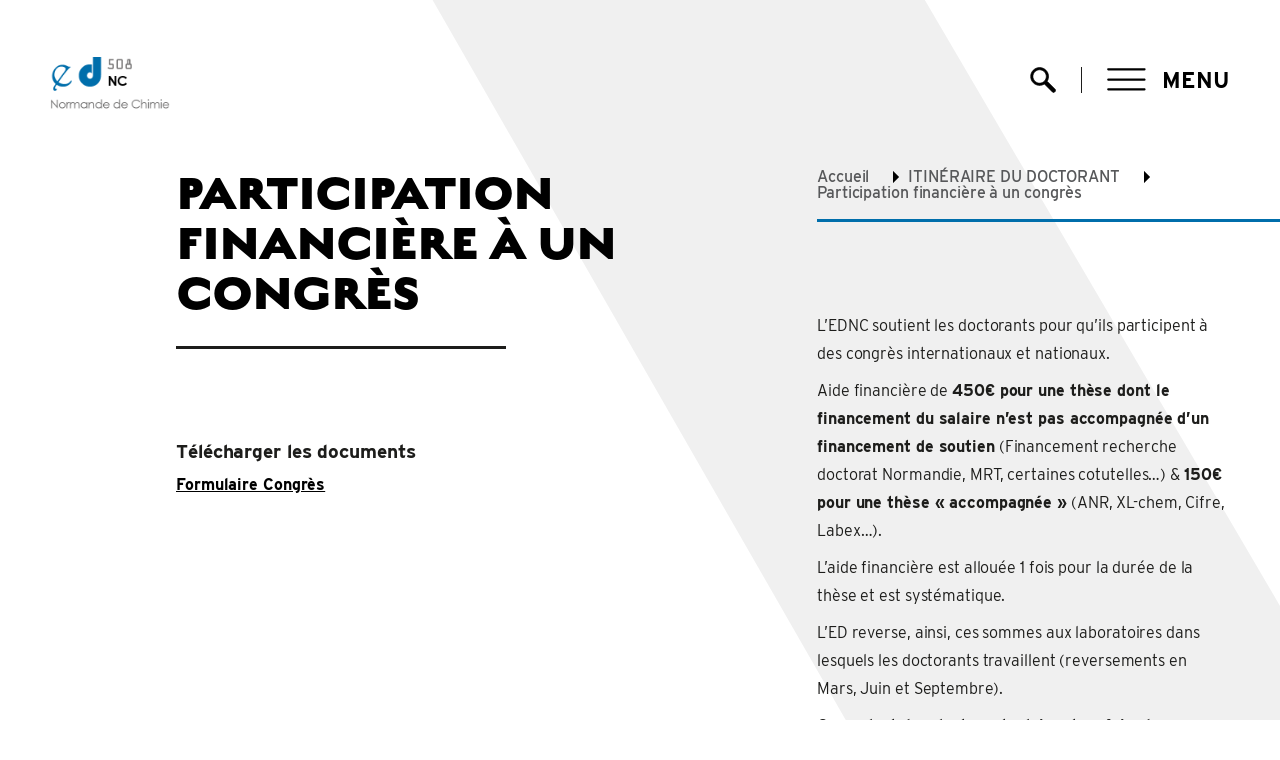

--- FILE ---
content_type: text/html; charset=UTF-8
request_url: https://ed508-nc.normandie-univ.fr/itineraire-du-doctorant/participation-financiere-a-un-congres/
body_size: 14413
content:
<!DOCTYPE html>
<html lang="fr-FR">

<head>
    <meta http-equiv="X-UA-Compatible" content="IE=edge">
    <meta name="viewport" content="width=device-width, initial-scale=1, shrink-to-fit=no">
    <meta charset="UTF-8">
<!--    <meta name="description" content="--><!--">-->
    <title>Participation financière à un congrès - ED 508 NC</title>
    <meta name="theme-color" content="#1aa750">
    <meta name="apple-mobile-web-app-capable" content="yes">
    <meta name="format-detection" content="telephone=no">
    <meta name="apple-touch-fullscreen" content="yes">
    <meta name="google" content="notranslate" />
    <meta name="author" content="Normandie Universite">

    <!-- Preconnect to CDNs -->
    <link rel="preconnect" href="https://cdn.jsdelivr.net" crossorigin="anonymous">
    <link rel="preconnect" href="https://code.jquery.com" crossorigin="anonymous">
    <link rel="preconnect" href="https://cdnjs.cloudflare.com" crossorigin="anonymous">

    <meta name='robots' content='index, follow, max-image-preview:large, max-snippet:-1, max-video-preview:-1' />

	<!-- This site is optimized with the Yoast SEO plugin v19.14 - https://yoast.com/wordpress/plugins/seo/ -->
	<link rel="canonical" href="https://ed508-nc.normandie-univ.fr/itineraire-du-doctorant/participation-financiere-a-un-congres/" />
	<meta property="og:locale" content="fr_FR" />
	<meta property="og:type" content="article" />
	<meta property="og:title" content="Participation financière à un congrès - ED 508 NC" />
	<meta property="og:url" content="https://ed508-nc.normandie-univ.fr/itineraire-du-doctorant/participation-financiere-a-un-congres/" />
	<meta property="og:site_name" content="ED 508 NC" />
	<meta property="article:modified_time" content="2025-05-16T11:42:06+00:00" />
	<meta name="twitter:card" content="summary_large_image" />
	<script type="application/ld+json" class="yoast-schema-graph">{"@context":"https://schema.org","@graph":[{"@type":"WebPage","@id":"https://ed508-nc.normandie-univ.fr/itineraire-du-doctorant/participation-financiere-a-un-congres/","url":"https://ed508-nc.normandie-univ.fr/itineraire-du-doctorant/participation-financiere-a-un-congres/","name":"Participation financière à un congrès - ED 508 NC","isPartOf":{"@id":"https://ed508-nc.normandie-univ.fr/#website"},"datePublished":"2020-12-02T08:43:39+00:00","dateModified":"2025-05-16T11:42:06+00:00","breadcrumb":{"@id":"https://ed508-nc.normandie-univ.fr/itineraire-du-doctorant/participation-financiere-a-un-congres/#breadcrumb"},"inLanguage":"fr-FR","potentialAction":[{"@type":"ReadAction","target":["https://ed508-nc.normandie-univ.fr/itineraire-du-doctorant/participation-financiere-a-un-congres/"]}]},{"@type":"BreadcrumbList","@id":"https://ed508-nc.normandie-univ.fr/itineraire-du-doctorant/participation-financiere-a-un-congres/#breadcrumb","itemListElement":[{"@type":"ListItem","position":1,"name":"Accueil","item":"https://ed508-nc.normandie-univ.fr/"},{"@type":"ListItem","position":2,"name":"ITINÉRAIRE DU DOCTORANT","item":"https://ed508-nc.normandie-univ.fr/itineraire-du-doctorant/"},{"@type":"ListItem","position":3,"name":"Participation financière à un congrès"}]},{"@type":"WebSite","@id":"https://ed508-nc.normandie-univ.fr/#website","url":"https://ed508-nc.normandie-univ.fr/","name":"ED 508 NC","description":"Normande de Chimie","potentialAction":[{"@type":"SearchAction","target":{"@type":"EntryPoint","urlTemplate":"https://ed508-nc.normandie-univ.fr/?s={search_term_string}"},"query-input":"required name=search_term_string"}],"inLanguage":"fr-FR"}]}</script>
	<!-- / Yoast SEO plugin. -->


<link rel='dns-prefetch' href='//code.jquery.com' />
<link rel='dns-prefetch' href='//cdn.jsdelivr.net' />
<link rel='dns-prefetch' href='//use.typekit.net' />
<script type="text/javascript">
window._wpemojiSettings = {"baseUrl":"https:\/\/s.w.org\/images\/core\/emoji\/14.0.0\/72x72\/","ext":".png","svgUrl":"https:\/\/s.w.org\/images\/core\/emoji\/14.0.0\/svg\/","svgExt":".svg","source":{"concatemoji":"https:\/\/ed508-nc.normandie-univ.fr\/wp-includes\/js\/wp-emoji-release.min.js?ver=6.1.1"}};
/*! This file is auto-generated */
!function(e,a,t){var n,r,o,i=a.createElement("canvas"),p=i.getContext&&i.getContext("2d");function s(e,t){var a=String.fromCharCode,e=(p.clearRect(0,0,i.width,i.height),p.fillText(a.apply(this,e),0,0),i.toDataURL());return p.clearRect(0,0,i.width,i.height),p.fillText(a.apply(this,t),0,0),e===i.toDataURL()}function c(e){var t=a.createElement("script");t.src=e,t.defer=t.type="text/javascript",a.getElementsByTagName("head")[0].appendChild(t)}for(o=Array("flag","emoji"),t.supports={everything:!0,everythingExceptFlag:!0},r=0;r<o.length;r++)t.supports[o[r]]=function(e){if(p&&p.fillText)switch(p.textBaseline="top",p.font="600 32px Arial",e){case"flag":return s([127987,65039,8205,9895,65039],[127987,65039,8203,9895,65039])?!1:!s([55356,56826,55356,56819],[55356,56826,8203,55356,56819])&&!s([55356,57332,56128,56423,56128,56418,56128,56421,56128,56430,56128,56423,56128,56447],[55356,57332,8203,56128,56423,8203,56128,56418,8203,56128,56421,8203,56128,56430,8203,56128,56423,8203,56128,56447]);case"emoji":return!s([129777,127995,8205,129778,127999],[129777,127995,8203,129778,127999])}return!1}(o[r]),t.supports.everything=t.supports.everything&&t.supports[o[r]],"flag"!==o[r]&&(t.supports.everythingExceptFlag=t.supports.everythingExceptFlag&&t.supports[o[r]]);t.supports.everythingExceptFlag=t.supports.everythingExceptFlag&&!t.supports.flag,t.DOMReady=!1,t.readyCallback=function(){t.DOMReady=!0},t.supports.everything||(n=function(){t.readyCallback()},a.addEventListener?(a.addEventListener("DOMContentLoaded",n,!1),e.addEventListener("load",n,!1)):(e.attachEvent("onload",n),a.attachEvent("onreadystatechange",function(){"complete"===a.readyState&&t.readyCallback()})),(e=t.source||{}).concatemoji?c(e.concatemoji):e.wpemoji&&e.twemoji&&(c(e.twemoji),c(e.wpemoji)))}(window,document,window._wpemojiSettings);
</script>
<style type="text/css">
img.wp-smiley,
img.emoji {
	display: inline !important;
	border: none !important;
	box-shadow: none !important;
	height: 1em !important;
	width: 1em !important;
	margin: 0 0.07em !important;
	vertical-align: -0.1em !important;
	background: none !important;
	padding: 0 !important;
}
</style>
	<link rel='stylesheet' id='wp-block-library-css' href='https://ed508-nc.normandie-univ.fr/wp-includes/css/dist/block-library/style.min.css?ver=6.1.1' type='text/css' media='all' />
<link rel='stylesheet' id='wp-components-css' href='https://ed508-nc.normandie-univ.fr/wp-includes/css/dist/components/style.min.css?ver=6.1.1' type='text/css' media='all' />
<link rel='stylesheet' id='wp-block-editor-css' href='https://ed508-nc.normandie-univ.fr/wp-includes/css/dist/block-editor/style.min.css?ver=6.1.1' type='text/css' media='all' />
<link rel='stylesheet' id='wp-nux-css' href='https://ed508-nc.normandie-univ.fr/wp-includes/css/dist/nux/style.min.css?ver=6.1.1' type='text/css' media='all' />
<link rel='stylesheet' id='wp-reusable-blocks-css' href='https://ed508-nc.normandie-univ.fr/wp-includes/css/dist/reusable-blocks/style.min.css?ver=6.1.1' type='text/css' media='all' />
<link rel='stylesheet' id='wp-editor-css' href='https://ed508-nc.normandie-univ.fr/wp-includes/css/dist/editor/style.min.css?ver=6.1.1' type='text/css' media='all' />
<link rel='stylesheet' id='gutenberg-cgb-style-css-css' href='https://ed508-nc.normandie-univ.fr/wp-content/plugins/timeline-event-history/includes/gutenberg/dist/blocks.style.build.css' type='text/css' media='all' />
<link rel='stylesheet' id='classic-theme-styles-css' href='https://ed508-nc.normandie-univ.fr/wp-includes/css/classic-themes.min.css?ver=1' type='text/css' media='all' />
<style id='global-styles-inline-css' type='text/css'>
body{--wp--preset--color--black: #000000;--wp--preset--color--cyan-bluish-gray: #abb8c3;--wp--preset--color--white: #ffffff;--wp--preset--color--pale-pink: #f78da7;--wp--preset--color--vivid-red: #cf2e2e;--wp--preset--color--luminous-vivid-orange: #ff6900;--wp--preset--color--luminous-vivid-amber: #fcb900;--wp--preset--color--light-green-cyan: #7bdcb5;--wp--preset--color--vivid-green-cyan: #00d084;--wp--preset--color--pale-cyan-blue: #8ed1fc;--wp--preset--color--vivid-cyan-blue: #0693e3;--wp--preset--color--vivid-purple: #9b51e0;--wp--preset--gradient--vivid-cyan-blue-to-vivid-purple: linear-gradient(135deg,rgba(6,147,227,1) 0%,rgb(155,81,224) 100%);--wp--preset--gradient--light-green-cyan-to-vivid-green-cyan: linear-gradient(135deg,rgb(122,220,180) 0%,rgb(0,208,130) 100%);--wp--preset--gradient--luminous-vivid-amber-to-luminous-vivid-orange: linear-gradient(135deg,rgba(252,185,0,1) 0%,rgba(255,105,0,1) 100%);--wp--preset--gradient--luminous-vivid-orange-to-vivid-red: linear-gradient(135deg,rgba(255,105,0,1) 0%,rgb(207,46,46) 100%);--wp--preset--gradient--very-light-gray-to-cyan-bluish-gray: linear-gradient(135deg,rgb(238,238,238) 0%,rgb(169,184,195) 100%);--wp--preset--gradient--cool-to-warm-spectrum: linear-gradient(135deg,rgb(74,234,220) 0%,rgb(151,120,209) 20%,rgb(207,42,186) 40%,rgb(238,44,130) 60%,rgb(251,105,98) 80%,rgb(254,248,76) 100%);--wp--preset--gradient--blush-light-purple: linear-gradient(135deg,rgb(255,206,236) 0%,rgb(152,150,240) 100%);--wp--preset--gradient--blush-bordeaux: linear-gradient(135deg,rgb(254,205,165) 0%,rgb(254,45,45) 50%,rgb(107,0,62) 100%);--wp--preset--gradient--luminous-dusk: linear-gradient(135deg,rgb(255,203,112) 0%,rgb(199,81,192) 50%,rgb(65,88,208) 100%);--wp--preset--gradient--pale-ocean: linear-gradient(135deg,rgb(255,245,203) 0%,rgb(182,227,212) 50%,rgb(51,167,181) 100%);--wp--preset--gradient--electric-grass: linear-gradient(135deg,rgb(202,248,128) 0%,rgb(113,206,126) 100%);--wp--preset--gradient--midnight: linear-gradient(135deg,rgb(2,3,129) 0%,rgb(40,116,252) 100%);--wp--preset--duotone--dark-grayscale: url('#wp-duotone-dark-grayscale');--wp--preset--duotone--grayscale: url('#wp-duotone-grayscale');--wp--preset--duotone--purple-yellow: url('#wp-duotone-purple-yellow');--wp--preset--duotone--blue-red: url('#wp-duotone-blue-red');--wp--preset--duotone--midnight: url('#wp-duotone-midnight');--wp--preset--duotone--magenta-yellow: url('#wp-duotone-magenta-yellow');--wp--preset--duotone--purple-green: url('#wp-duotone-purple-green');--wp--preset--duotone--blue-orange: url('#wp-duotone-blue-orange');--wp--preset--font-size--small: 13px;--wp--preset--font-size--medium: 20px;--wp--preset--font-size--large: 36px;--wp--preset--font-size--x-large: 42px;--wp--preset--spacing--20: 0.44rem;--wp--preset--spacing--30: 0.67rem;--wp--preset--spacing--40: 1rem;--wp--preset--spacing--50: 1.5rem;--wp--preset--spacing--60: 2.25rem;--wp--preset--spacing--70: 3.38rem;--wp--preset--spacing--80: 5.06rem;}:where(.is-layout-flex){gap: 0.5em;}body .is-layout-flow > .alignleft{float: left;margin-inline-start: 0;margin-inline-end: 2em;}body .is-layout-flow > .alignright{float: right;margin-inline-start: 2em;margin-inline-end: 0;}body .is-layout-flow > .aligncenter{margin-left: auto !important;margin-right: auto !important;}body .is-layout-constrained > .alignleft{float: left;margin-inline-start: 0;margin-inline-end: 2em;}body .is-layout-constrained > .alignright{float: right;margin-inline-start: 2em;margin-inline-end: 0;}body .is-layout-constrained > .aligncenter{margin-left: auto !important;margin-right: auto !important;}body .is-layout-constrained > :where(:not(.alignleft):not(.alignright):not(.alignfull)){max-width: var(--wp--style--global--content-size);margin-left: auto !important;margin-right: auto !important;}body .is-layout-constrained > .alignwide{max-width: var(--wp--style--global--wide-size);}body .is-layout-flex{display: flex;}body .is-layout-flex{flex-wrap: wrap;align-items: center;}body .is-layout-flex > *{margin: 0;}:where(.wp-block-columns.is-layout-flex){gap: 2em;}.has-black-color{color: var(--wp--preset--color--black) !important;}.has-cyan-bluish-gray-color{color: var(--wp--preset--color--cyan-bluish-gray) !important;}.has-white-color{color: var(--wp--preset--color--white) !important;}.has-pale-pink-color{color: var(--wp--preset--color--pale-pink) !important;}.has-vivid-red-color{color: var(--wp--preset--color--vivid-red) !important;}.has-luminous-vivid-orange-color{color: var(--wp--preset--color--luminous-vivid-orange) !important;}.has-luminous-vivid-amber-color{color: var(--wp--preset--color--luminous-vivid-amber) !important;}.has-light-green-cyan-color{color: var(--wp--preset--color--light-green-cyan) !important;}.has-vivid-green-cyan-color{color: var(--wp--preset--color--vivid-green-cyan) !important;}.has-pale-cyan-blue-color{color: var(--wp--preset--color--pale-cyan-blue) !important;}.has-vivid-cyan-blue-color{color: var(--wp--preset--color--vivid-cyan-blue) !important;}.has-vivid-purple-color{color: var(--wp--preset--color--vivid-purple) !important;}.has-black-background-color{background-color: var(--wp--preset--color--black) !important;}.has-cyan-bluish-gray-background-color{background-color: var(--wp--preset--color--cyan-bluish-gray) !important;}.has-white-background-color{background-color: var(--wp--preset--color--white) !important;}.has-pale-pink-background-color{background-color: var(--wp--preset--color--pale-pink) !important;}.has-vivid-red-background-color{background-color: var(--wp--preset--color--vivid-red) !important;}.has-luminous-vivid-orange-background-color{background-color: var(--wp--preset--color--luminous-vivid-orange) !important;}.has-luminous-vivid-amber-background-color{background-color: var(--wp--preset--color--luminous-vivid-amber) !important;}.has-light-green-cyan-background-color{background-color: var(--wp--preset--color--light-green-cyan) !important;}.has-vivid-green-cyan-background-color{background-color: var(--wp--preset--color--vivid-green-cyan) !important;}.has-pale-cyan-blue-background-color{background-color: var(--wp--preset--color--pale-cyan-blue) !important;}.has-vivid-cyan-blue-background-color{background-color: var(--wp--preset--color--vivid-cyan-blue) !important;}.has-vivid-purple-background-color{background-color: var(--wp--preset--color--vivid-purple) !important;}.has-black-border-color{border-color: var(--wp--preset--color--black) !important;}.has-cyan-bluish-gray-border-color{border-color: var(--wp--preset--color--cyan-bluish-gray) !important;}.has-white-border-color{border-color: var(--wp--preset--color--white) !important;}.has-pale-pink-border-color{border-color: var(--wp--preset--color--pale-pink) !important;}.has-vivid-red-border-color{border-color: var(--wp--preset--color--vivid-red) !important;}.has-luminous-vivid-orange-border-color{border-color: var(--wp--preset--color--luminous-vivid-orange) !important;}.has-luminous-vivid-amber-border-color{border-color: var(--wp--preset--color--luminous-vivid-amber) !important;}.has-light-green-cyan-border-color{border-color: var(--wp--preset--color--light-green-cyan) !important;}.has-vivid-green-cyan-border-color{border-color: var(--wp--preset--color--vivid-green-cyan) !important;}.has-pale-cyan-blue-border-color{border-color: var(--wp--preset--color--pale-cyan-blue) !important;}.has-vivid-cyan-blue-border-color{border-color: var(--wp--preset--color--vivid-cyan-blue) !important;}.has-vivid-purple-border-color{border-color: var(--wp--preset--color--vivid-purple) !important;}.has-vivid-cyan-blue-to-vivid-purple-gradient-background{background: var(--wp--preset--gradient--vivid-cyan-blue-to-vivid-purple) !important;}.has-light-green-cyan-to-vivid-green-cyan-gradient-background{background: var(--wp--preset--gradient--light-green-cyan-to-vivid-green-cyan) !important;}.has-luminous-vivid-amber-to-luminous-vivid-orange-gradient-background{background: var(--wp--preset--gradient--luminous-vivid-amber-to-luminous-vivid-orange) !important;}.has-luminous-vivid-orange-to-vivid-red-gradient-background{background: var(--wp--preset--gradient--luminous-vivid-orange-to-vivid-red) !important;}.has-very-light-gray-to-cyan-bluish-gray-gradient-background{background: var(--wp--preset--gradient--very-light-gray-to-cyan-bluish-gray) !important;}.has-cool-to-warm-spectrum-gradient-background{background: var(--wp--preset--gradient--cool-to-warm-spectrum) !important;}.has-blush-light-purple-gradient-background{background: var(--wp--preset--gradient--blush-light-purple) !important;}.has-blush-bordeaux-gradient-background{background: var(--wp--preset--gradient--blush-bordeaux) !important;}.has-luminous-dusk-gradient-background{background: var(--wp--preset--gradient--luminous-dusk) !important;}.has-pale-ocean-gradient-background{background: var(--wp--preset--gradient--pale-ocean) !important;}.has-electric-grass-gradient-background{background: var(--wp--preset--gradient--electric-grass) !important;}.has-midnight-gradient-background{background: var(--wp--preset--gradient--midnight) !important;}.has-small-font-size{font-size: var(--wp--preset--font-size--small) !important;}.has-medium-font-size{font-size: var(--wp--preset--font-size--medium) !important;}.has-large-font-size{font-size: var(--wp--preset--font-size--large) !important;}.has-x-large-font-size{font-size: var(--wp--preset--font-size--x-large) !important;}
.wp-block-navigation a:where(:not(.wp-element-button)){color: inherit;}
:where(.wp-block-columns.is-layout-flex){gap: 2em;}
.wp-block-pullquote{font-size: 1.5em;line-height: 1.6;}
</style>
<link rel='stylesheet' id='wp-hal-style1-css' href='https://ed508-nc.normandie-univ.fr/wp-content/plugins/hal/css/style.css?ver=6.1.1' type='text/css' media='all' />
<link rel='stylesheet' id='ce_responsive-css' href='https://ed508-nc.normandie-univ.fr/wp-content/plugins/simple-embed-code/css/video-container.min.css?ver=6.1.1' type='text/css' media='all' />
<link rel='stylesheet' id='style-css' href='https://ed508-nc.normandie-univ.fr/wp-content/themes/normandie-univ/style.css?ver=6.1.1' type='text/css' media='all' />
<link rel='stylesheet' id='fancybox-css' href='https://ed508-nc.normandie-univ.fr/wp-content/themes/normandie-univ/assets/css/jquery.fancybox.min.css?ver=6.1.1' type='text/css' media='all' />
<link rel='stylesheet' id='select2-css' href='https://ed508-nc.normandie-univ.fr/wp-content/themes/normandie-univ/assets/css/select2.min.css?ver=6.1.1' type='text/css' media='all' />
<link rel='stylesheet' id='boosted-min-css' href='https://ed508-nc.normandie-univ.fr/wp-content/themes/normandie-univ/assets/css/boosted.min.css?ver=6.1.1' type='text/css' media='all' />
<link rel='stylesheet' id='orangeIcons-css' href='https://ed508-nc.normandie-univ.fr/wp-content/themes/normandie-univ/assets/css/orangeIcons.min.css?ver=6.1.1' type='text/css' media='all' />
<link rel='stylesheet' id='carrousel-css' href='https://ed508-nc.normandie-univ.fr/wp-content/themes/normandie-univ/assets/css/carousel-prev-next.css?ver=6.1.1' type='text/css' media='all' />
<link rel='stylesheet' id='print-css' href='https://ed508-nc.normandie-univ.fr/wp-content/themes/normandie-univ/assets/css/print.css?ver=6.1.1' type='text/css' media='all' />
<link rel='stylesheet' id='custom-style-css' href='https://ed508-nc.normandie-univ.fr/wp-content/themes/normandie-univ/assets/css/style.css?ver=6.1.1' type='text/css' media='all' />
<link rel='stylesheet' id='typekit-css' href='https://use.typekit.net/qsr4rng.css?ver=6.1.1' type='text/css' media='all' />
<link rel='stylesheet' id='jquery-ui-css' href='https://code.jquery.com/ui/1.12.1/themes/smoothness/jquery-ui.css?ver=6.1.1' type='text/css' media='all' />
<link rel='stylesheet' id='searchwp-live-search-css' href='https://ed508-nc.normandie-univ.fr/wp-content/plugins/searchwp-live-ajax-search/assets/styles/style.css?ver=1.7.3' type='text/css' media='all' />
<link rel='stylesheet' id='timeline-fontawosome-css' href='https://ed508-nc.normandie-univ.fr/wp-content/plugins/timeline-event-history/assets/resources/fontawesome/css/fontawesome.min.css?ver=2.6' type='text/css' media='all' />
<script type='text/javascript' src='https://ed508-nc.normandie-univ.fr/wp-includes/js/jquery/jquery.min.js?ver=3.6.1' id='jquery-core-js'></script>
<script type='text/javascript' src='https://ed508-nc.normandie-univ.fr/wp-includes/js/jquery/jquery-migrate.min.js?ver=3.3.2' id='jquery-migrate-js'></script>

<link rel='shortlink' href='https://ed508-nc.normandie-univ.fr/?p=1226' />
<link rel="alternate" type="application/json+oembed" href="https://ed508-nc.normandie-univ.fr/wp-json/oembed/1.0/embed?url=https%3A%2F%2Fed508-nc.normandie-univ.fr%2Fitineraire-du-doctorant%2Fparticipation-financiere-a-un-congres%2F" />
<link rel="alternate" type="text/xml+oembed" href="https://ed508-nc.normandie-univ.fr/wp-json/oembed/1.0/embed?url=https%3A%2F%2Fed508-nc.normandie-univ.fr%2Fitineraire-du-doctorant%2Fparticipation-financiere-a-un-congres%2F&#038;format=xml" />
		<style>
    .th-btn,
    .sectiontitle-cover:after,
    .header .navigation-rightcover .navbar-nav .nav-item .mega-menu-panel .mega-menu-panelcover:before,
    .footer .footer-newsletter .input-group .input-group-append .cm-btn,
    .footer .footer-newsletter .input-group .input-group-append .slick-arrow,
    .footer .o-footer-body,
    .main-blogcover .mainblogcover-card:hover .card-img-overlay,
    .main-blogcover .mainblogcover-card:focus .card-img-overlay,
    .main-blogcover2 .main-blogcover2-row .main-blogcover2-col .mainblogcover2-card:hover .card-body,
    .main-blogcover2 .main-blogcover2-row .main-blogcover2-col .mainblogcover2-card:focus .card-body,
    .leftbox-cover .inner-pagination .inner-paginationlist .pagination-item:nth-child(4),
    .leftbox-cover .inner-pagination .inner-paginationlist .pagination-item:nth-child(5),
    .leftbox-cover .inner-pagination .inner-paginationlist .pagination-item:nth-child(6),
    .leftbox-cover .inner-pagination .inner-paginationlist .pagination-item:nth-last-child(2):hover,
    .leftbox-cover .inner-breadcrumb:before,
    .leftbox-cover .innerright-cover .innerright-container .innerright-subcover:nth-child(2n + 1),
    .actus-blogcover .actusblogcover-row .actusblogcover-card:hover .card-body,
    .actus-blogcover .actusblogcover-row .actusblogcover-card:focus .card-body,
    .lancerlarecherche,
    .lancerlarecherche .lancerlarecherche-cover .lancerlarecherchebtn-cover .formbtn:hover,
    .lancerlarecherche .lancerlarecherche-cover .lancerlarecherchebtn-cover .formbtn:before,
    .memere-associes .innerbottom-blogcover .innerbottom-blogcol .innerbottom-bloginnercover:hover,
    .memere-associes .innerbottom-blogcover .innerbottom-blogcol .innerbottom-bloginnercover:focus,
    .contenu.leftbox-cover ul:before,
    .contenu.leftbox-cover .inner-pagelist li:before,
    .contenu.leftbox-cover ul li:before,
    .innersubbot-cover .innersubbot-blog .innersubbot-blogimg:before,
     body .innerles-cover .innerles-innercover .innerles-blogcover .innerles-coltitle.innerles-greenbox:before,
    .contact-cover .contact-btn,
    .contact-cover .contact-btn:hover:before,
    .mega-alert .megaalert-icon,
    .mega-alert .alertcheckbox:focus ~ .alertlabel-text,
    .paragraph-formulaire .gform_wrapper form .gform_footer .button,
    .leftbox-cover .inner-pagination .inner-paginationlist.with_aerrow .pagination-item:nth-child(4).active .pagination-link,
    .leftbox-cover .inner-pagination .inner-paginationlist.with_aerrow .pagination-item:nth-child(4):hover .pagination-link,
    .leftbox-cover .inner-pagination .inner-paginationlist .pagination-item:nth-child(1).active .pagination-link,
    .leftbox-cover .inner-pagination .inner-paginationlist .pagination-item:nth-child(1):hover .pagination-link,
    .leftbox-cover .inner-pagination .inner-paginationlist .pagination-item:nth-child(2).active .pagination-link,
    .leftbox-cover .inner-pagination .inner-paginationlist .pagination-item:nth-child(2):hover .pagination-link,
    .leftbox-cover .inner-pagination .inner-paginationlist .pagination-item:nth-child(3).active .pagination-link,
    .leftbox-cover .inner-pagination .inner-paginationlist .pagination-item:nth-child(3):hover .pagination-link,
    .leftbox-cover .inner-pagination .inner-paginationlist .pagination-item:last-child.active .pagination-link,
    .leftbox-cover .inner-pagination .inner-paginationlist .pagination-item:last-child:hover .pagination-link,
    #mailpoet_form_1 .mailpoet_submit,
    .cookie-notice-container .megaalert-icon,
    .voir-btncover .voir-btn .plus-icon:before,
    .voir-btncover .voir-btn .plus-icon:after,
    .voir-btncover .voir-btn:hover .plus-icon,
    .voir-btncover .voir-btn:focus .plus-icon,
    .leftbox-cover .inner-pagination .inner-paginationlist:before, .chiffre-style-2 strong,
    .innerright-textboxcover .mailpoet_paragraph .mailpoet_submit,
    .style-one::before,
    .timeline .timeline-content::before,
    .timeline .timeline-content .circle::before,
    .style-one .year
    {
			background-color: #006eab !important;
		}

    input:-webkit-autofill,
    textarea:-webkit-autofill,
    select:-webkit-autofill
    {
			background-color: #006eab;
		}

    .th-btn:hover,
    .th-btn:focus,
    .pagetitle-h1 span,
    .contenu.leftbox-cover h1 span,
    .pagetitle-h2,
    a:hover,
    a:focus,
    .header.homepage-header .sr-only,
    .header.homepage-header .navigation-rightcover .navbar-nav .nav-item .nav-link,
    .header.homepage-header .navigation-rightcover .navbar-nav .nav-item .menu-title:hover,
    .header.simular-header .navigation-rightcover .navbar-nav .nav-item .menu-title:hover,
    .lefttitle-cover .lefttitle-h3,
    .footer .o-footer-top .container .nav .nav-item .nav-link .sr-only,
    .footer .o-footer-top .leftbox-cover .innerleft-cover .nav .nav-item .nav-link .sr-only,
    .leftbox-cover .footer .o-footer-top .innerleft-cover .nav .nav-item .nav-link .sr-only,
    .leftbox-cover .inner-breadcrumb li a:hover,
    .leftbox-cover .inner-breadcrumb-custom a:hover,
    .annuaire .innerright-subtitle span,
    .leftbox-cover .innerright-cover .innerright-container .innerright-link:hover,
    .lancerlarecherche .lancerlarecherche-cover .lancerlarecherchebtn-cover .formbtn,
    .memere-associes .innerbottom-blogcover .innerbottom-blogcol .innerbottom-bloginnercover .innerbottom-blogtitle,
    .contenu.leftbox-cover .innertitle-link,
    .contenu.leftbox-cover .sectiontext-link:hover,
    .contenu.leftbox-cover .sectiontext-text,
    .contenu.leftbox-cover h1,
    .contenu.leftbox-cover .pagetitle-h2,
    .contenu.leftbox-cover h2,
    .contenu.leftbox-cover .h2,
    .contenu.leftbox-cover .pagetitle-h4,
    .contenu.leftbox-cover h4,
    .contenu.leftbox-cover .pagetitle-h6,
    .contenu.leftbox-cover h6,
    .contenu.leftbox-cover .inner-sublink,
    .contenu.leftbox-cover a,
    .innersubbot-cover .innersubbot-blog .innersubbot-content .innersubbot-title,
    .contact-cover .contact-btn:hover,
    .mega-alert .alertright-box .alertlabel-text:hover,
    .paragraph-formulaire .gform_wrapper form .gform_footer .button:hover,
    .innerright-textboxcover .mailpoet_paragraph .mailpoet_submit:hover,
    .leftbox-cover .inner-pagination .inner-paginationlist .pagination-item .pagination-link,
    .contenu.leftbox-cover .les-sous-titres a,
    .footer .footer-newsletter .input-group .form-control,
    .voir-btncover .voir-btn,
    .voir-btncover .voir-btn:hover,
    .voir-btncover .voir-btn:focus,
    .leftbox-cover .innerbottom-cover .innerbottom-title,
    .leftbox-cover .innerright-cover .innerright-container .innerright-title,
    .leftbox-cover .innerright-cover .innerright-container .innerright-bigtitle,
    .leftbox-cover .innerright-cover .innerright-container .innerright-link,
    .contenu .innerright-textminbox .th-btn:hover, .chiffre-style-1 strong, .chiffre-style-3 strong,
    li::before, li::marker
    {
			color: #006eab ;
		}

    input:-webkit-autofill,
    textarea:-webkit-autofill,
    select:-webkit-autofill,
    li::marker
    {
			color: #006eab ;
		}

    .th-btn,
    .form-wrap .checkbox-cover span,
    .form-wrap .checkbox-cover span:after,
    .slick-arrow:hover,
    .slick-arrow:focus,
    .main-blogcover2 .main-blogcover2-row .card-body .card-title,
    .leftbox-cover .innerright-cover .innerright-container .innerright-subcover:hover,
    .contact-cover .contact-btn:hover,
    .mega-alert .alertcheckbox-cover:before,
    .paragraph-formulaire .gform_wrapper form .gform_body .gform_fields .gfield .ginput_container input,
    .paragraph-formulaire .gform_wrapper form .gform_body .gform_fields .gfield .ginput_container textarea,
    .paragraph-formulaire .gform_wrapper form .gform_body .gform_fields .gfield .ginput_container.ginput_container_select,
    .paragraph-formulaire .gform_wrapper form .gform_footer .button,
    .form-wrap select,
    .contact-cover .contact-form input,
    .contact-cover .contact-form select,
    .contact-cover .contact-form textarea,
    .innerright-textboxcover .mailpoet_paragraph .mailpoet_text,
    .contact-cover .contact-form .file-inputcover,
    .contact-cover .contact-form .con-inputbox,
    .contact-cover .contact-form .select2-selection,
    .contact-cover .contact-form .file-input .gfield_label,
    .voir-btncover .voir-btn .plus-icon,
    .innerright-textboxcover .mailpoet_paragraph .mailpoet_select,
    .innerright-textboxcover .mailpoet_paragraph .mailpoet_submit,
    .style-one>.timeline:first-child::before,
    .timeline .timeline-content .circle,
    .timeline .timeline-content .circle span,
    .style-one .icon,
    .style-one .timeline:last-child::before
    {
      border-color: #006eab !important;
    }
    .lancerlarecherche .lancerlarecherche-cover .lancerlarecherchebtn-cover .formbtn:after,
    .innersubbot-cover .innersubbot-blog .innersubbot-content .innersubbot-title,
    .contact-cover .contact-form .textarea-input:before{
      border-bottom-color: #006eab;
    }
    .contact-cover .contact-form .textarea-input:before {
      border-right-color: #006eab;
    }
    .contact-cover .contact-btn:hover:after {
      border-left-color: #006eab;
    }
    .innersubbot-cover .innersubbot-blog:focus {
      outline: 2px solid #006eab;
    }
    .contact-cover .contact-form .checkbox-cover input:focus + span {
      outline: 0.1875rem solid #006eab;
    }
    .contact-cover .contact-form input:focus,
    .contact-cover .contact-form select:focus,
    .contact-cover .contact-form textarea:focus,
    .contact-cover .contact-form .file-inputcover:focus,
    .contact-cover .contact-form .con-inputbox:focus,
    .contact-cover .contact-form .select2-selection:focus {
      outline: 0.1875rem solid #006eab;
    }
    .contact-cover .contact-form #file-input:focus + .con-inputbox, .mega-alert .alertcheckbox:focus + .alertcheckbox-cover {
      outline: 3px solid #006eab;
    }
    @media only screen and (max-width: 767px) {
      .pagetitle-h1 .innerrp-sub,
      .contenu.leftbox-cover h1 .innerrp-sub {
        color: #006eab;
      }
    }

    .mfp-wrapper.nu_theme .control-bar .ui-state-default:focus,
    .mfp-wrapper.nu_theme .control-bar .ui-widget-content .ui-state-default:focus { outline-color: #006eab; }
    .mfp-wrapper.nu_theme .control-bar .progress-buffer { background-color: #CCC; }
    .mfp-wrapper.nu_theme .control-bar .progress-buffer .buffer { background-color: green; }
    .mfp-wrapper.nu_theme .control-bar .ui-widget-header { background-color: #006eab; }

    .mfp-wrapper.nu_theme .control-bar .left-part button { color: #fff; }
    .mfp-wrapper.nu_theme .control-bar .left-part button:focus{
         outline-color: #006eab;
         color: #006eab;
     }
    .mfp-wrapper.nu_theme .control-bar .left-part button:hover,
    .mfp-wrapper.nu_theme .control-bar .left-part button.play:hover,
    .mfp-wrapper.nu_theme .control-bar .left-part button.pause:hover{ color: #006eab; }
    .mfp-wrapper.nu_theme .control-bar .left-part .soundPart button.sound:hover,
    .mfp-wrapper.nu_theme .control-bar .left-part .soundPart button.sound:focus{ color: #006eab; }
    .mfp-wrapper.nu_theme .control-bar .left-part .soundPart .sound-range {
        border-color: #006eab;
        background-color: rgba(33, 32, 32, .9);
    }
    .mfp-wrapper.nu_theme .control-bar .left-part .soundPart .sound-range .ui-widget-header{
        background-color: #006eab;
    }
    .mfp-wrapper.nu_theme .control-bar .left-part .timer{
        color: #fff;
    }

    .mfp-wrapper.nu_theme .control-bar .right-part select.speed{ background-color: #333; }
    .mfp-wrapper.nu_theme .control-bar .right-part button{ color: #fff; }
    .mfp-wrapper.nu_theme .control-bar .right-part button:focus,
    .mfp-wrapper.nu_theme .control-bar .right-part button:hover{ color: #006eab; }
    .mfp-wrapper.nu_theme .control-bar .right-part button:focus { outline-color: #006eab; }
    .mfp-wrapper.nu_theme .control-bar .right-part button.off{ color: #888; }
    .mfp-wrapper.nu_theme .control-bar .right-part button.expand{ color: #fff; }
    .mfp-wrapper.nu_theme .control-bar .right-part button:hover{ color: #006eab; }

    .mfp-wrapper.nu_theme .control-bar .right-part .ui-widget-content {
        border-color: #16380a;
        background: rgba(33, 32, 32, .9);
        color: #fff;
    }
    .mfp-wrapper.nu_theme .control-bar .right-part .ui-widget-content .ui-dialog-titlebar {
        background: #006eab;
        color: #000;
        border-color: #16380a;
    }
    .mfp-wrapper.nu_theme .control-bar .right-part .ui-widget-content .ui-dialog-titlebar button.ui-button{ border-color: #000;}
    .mfp-wrapper.nu_theme .control-bar .right-part .ui-widget-content .ui-dialog-titlebar button.ui-button:focus{ outline-color: #000; }

    .mfp-wrapper.nu_theme .control-bar .menu li:hover,
    .mfp-wrapper.nu_theme .control-bar .menu li:focus{ background: rgba(56,56,56,.9); }
    .mfp-wrapper.nu_theme .control-bar .menu li.selected{ background: rgba(73,73,73,.9); }

    .mfp-wrapper.nu_theme .control-bar .menu h1,
    .mfp-wrapper.nu_theme .control-bar .menu h2,
    .mfp-wrapper.nu_theme .control-bar .menu h3{ color: #006eab; }
    .mfp-wrapper.nu_theme .control-bar .menu a{ color: #006eab; }

		</style>
			<style>
      form ::placeholder,
      form ::-webkit-placeholder,
      form :-moz-placeholder,
      form ::-moz-placeholder,
      form ::-ms-placeholder,
      form :-ms-placeholder
      {
				color: #000000;
			}
      .pagetitle-h1,
      .contenu.leftbox-cover h1,
      .pagetitle-h1 .innerrp-sub,
      .contenu.leftbox-cover h1 .innerrp-sub,
      .header .navigation-rightcover .navbar-nav .nav-item .mega-menu-panel .megamenu-panelright .close-icon:focus,
      .header .navigation-rightcover .navbar-nav .nav-item .mega-menu-panel .megamenu-panelright .megamenupanelright-cover .megapanelright-linkitem a,
      .lefttitle-cover .lefttitle-subtitle,
      .footer .o-footer-top .container .nav .nav-item .nav-link:focus,
      .footer .o-footer-top .leftbox-cover .innerleft-cover .nav .nav-item .nav-link:focus,
      .leftbox-cover .footer .o-footer-top .innerleft-cover .nav .nav-item .nav-link:focus,
      .footer .o-footer-body .footer-logocover a:hover,
      .footer .o-footer-body .footer-logocover a:focus,
      .footer .o-footer-body .footer-menulink .nav .nav-item .nav-link:hover,
      .footer .o-footer-body .footer-menulink .nav .nav-item .nav-link:focus,
      .leftbox-cover .innerleft-pagesubtitle,
      .leftbox-cover .innerright-cover .innerright-container .innerright-subtitle,
      .leftbox-cover .innerright-cover .innerright-container .innerright-subcover:nth-child(2n + 1):focus,
      .leftbox-cover .innerright-cover .innerright-container .innerright-subcover:nth-child(2n + 1):hover .innerright-text,
      .leftbox-cover .innerright-cover .innerright-container .innerright-subcover:nth-child(2n + 1):hover .innerright-morelink,
      .leftbox-cover .innerright-cover .innerright-container .innerright-text,
      .innerright-morelink,
      .lancerlarecherche .lancerlarecherche-cover .lancerlarecherchebtn-cover .fromlink:hover,
      .memere-associes .innerbottom-blogcover .innerbottom-blogcol .innerbottom-bloginnercover .innerbottom-blogtext,
      .contenu.leftbox-cover .pagetitle-h2.black-title,
      .contenu.leftbox-cover h2.black-title,
      .contenu.leftbox-cover .h2.black-title,
      .contenu.leftbox-cover .pagetitle-h3,
      .contenu.leftbox-cover h3,
      .contenu.leftbox-cover .h3,
      .contenu.leftbox-cover .pagetitle-h3.black-title,
      .contenu.leftbox-cover h3.black-title,
      .contenu.leftbox-cover .h3.black-title,
      .contenu.leftbox-cover .pagetitle-h4.black-title,
      .contenu.leftbox-cover h4.black-title,
      .contenu.leftbox-cover .pagetitle-h5.black-title,
      .contenu.leftbox-cover h5.black-title,
      .contenu.leftbox-cover .pagetitle-h6.black-title,
      .contenu.leftbox-cover h6.black-title,
      .leftbox-cover .innerright-cover .innerright-container h3,
      .innersubbot-cover .innersubbot-blog .innersubbot-content .innersubbot-text,
      body .innerles-cover .innerles-title,
      body .innerles-cover .innerles-innercover .innerles-blogcover .innerles-coltitle.innerles-whitebox,
      .contact-cover .contact-form .file-captcha .voice-captcha p,
      .leftbox-cover .innerright-cover .innerright-container .innerright-subcover:nth-child(2n + 1):hover h2,
      .contenu.leftbox-cover .les-sous-titres h2,
      .contenu.leftbox-cover .les-sous-titres .h2,
      .leftbox-cover .inner-breadcrumb-custom a
      {
				color: #000000;
			}
			.leftbox-cover .innerright-cover .innerright-container .innerright-subcover:nth-child(2n + 1):hover .innerright-morelink:before,
      .innerright-morelink:before,
      body .innerles-cover .innerles-innercover .innerles-blogcover .innerles-coltitle.innerles-blackbox:before, .mega-alert .alert-box,
      .cookie-notice-container {
				background-color: #000000;
			}
      .slick-arrow,
      .contenu.leftbox-cover .innerright-imagescover.innerright-slider .slick-arrow, .chiffres-cles-content strong {
        border-color: #000000;
      }
      .select-box:before,
      .contact-cover .contact-form .select2-selection__arrow b:before,
      .paragraph-formulaire .gform_wrapper form .gform_body .gform_fields .gfield .ginput_container.ginput_container_select:after,
      .innerright-textboxcover .mailpoet_paragraph .mailpoet_select::after {
        border-top-color: #000000;
      }
      .leftbox-cover .inner-breadcrumb li:before,
      .leftbox-cover .inner-breadcrumb-custom .caret-right::before,
      .leftbox-cover .innerright-cover .innerright-container .innerright-subcover:nth-child(2n + 1):hover .innerright-morelink:after,
      .innerright-morelink:after {
        border-left-color: #000000;
      }

      .header .navigation-rightcover .navbar-nav .nav-item.language-toggle svg,
      .header .navigation-rightcover .navbar-nav .nav-item.language-toggle svg polyline,
      .header .navigation-rightcover .navbar-nav .nav-item.language-toggle svg path,
      .header .navigation-rightcover .navbar-nav .nav-item.recherchez-btn a svg path,.footer .o-footer-top .container .nav .nav-item .nav-link:focus img svg path,
      .footer .o-footer-top .leftbox-cover .innerleft-cover .nav .nav-item .nav-link:focus svg path,
      .leftbox-cover .footer .o-footer-top .innerleft-cover .nav .nav-item .nav-link:focus svg path,
      .footer .o-footer-top .container .nav .nav-item .nav-link:hover img svg path,
      .footer .o-footer-top .leftbox-cover .innerleft-cover .nav .nav-item .nav-link:hover svg path,
      .leftbox-cover .footer .o-footer-top .innerleft-cover .nav .nav-item .nav-link:hover svg path,
      .footer .o-footer-body .footer-logocover a:hover .logo-topcolor,
      .footer .o-footer-body .footer-logocover a:focus .logo-topcolor,
      .footer .o-footer-body .footer-logocover a:hover .logo-bottomcolor,
      .footer .o-footer-body .footer-logocover a:focus .logo-bottomcolor
      {
				fill: #000000;
			}
      .header .navigation-rightcover .navbar-nav .nav-item.language-toggle svg,
      .header .navigation-rightcover .navbar-nav .nav-item.language-toggle svg polyline,
      .header .navigation-rightcover .navbar-nav .nav-item.language-toggle svg path,
      .header .navigation-rightcover .navbar-nav .nav-item.recherchez-btn a svg path,
      .header .navigation-rightcover .navbar-nav .nav-item.menu-btn .nav-link svg path {
        stroke: #000000;
      }
      .contact-cover .contact-btn:focus {
        outline: 0.1875rem solid #000000;
      }
      @media only screen and (max-width: 767px) {
        .main-blogcover2 .main-blogcover2-row .card-body {
          border-bottom-color: #000000;
        }
      }
		</style>
			<style>
			.contenu.leftbox-cover .innerleft-cover:before, .leftbox-cover .innerleft-cover .pagetitle-h1:after, .contenu.leftbox-cover .innerleft-cover h1:after {
				background-color: #1d1d1b;
			}
      body, a, .header .navigation-rightcover .navbar-nav .nav-item .nav-link,
      .main-blogcover .mainblogcover-card .card-img-overlay .card-title,
      .main-blogcover .mainblogcover-card .card-img-overlay .card-text,
      .main-blogcover2 .main-blogcover2-row .card-text {
        color: #1d1d1b;
      }
      .contenu.leftbox-cover .sectiontext-contentmin {
        border-top-color: #1d1d1b;
      }
      .header .navigation-rightcover .navbar-nav .nav-item {
        border-right-color: #1d1d1b;
      }
      .lefttitle-cover .lefttitle-h3 {
        border-bottom-color: #1d1d1b;
      }

		</style>
			<style>
    .form-wrap select,
    .header .navigation-rightcover .navbar-nav .nav-item .mega-menu-panel,
    .footer .footer-newsletter .input-group .form-control,
    .footer .o-footer-top,
    .footer .o-footer-body .footer-menulink .footer-menubox:after,
    .main-blogcover .mainblogcover-card .card-img-overlay,
    .voir-btncover .voir-btn:hover .plus-icon:before,
    .voir-btncover .voir-btn:hover .plus-icon:after,
    .voir-btncover .voir-btn:focus .plus-icon:before,
    .voir-btncover .voir-btn:focus .plus-icon:after,
    .main-blogcover2 .main-blogcover2-row .main-blogcover2-col .mainblogcover2-card:hover .innerright-morelink:before,
    .main-blogcover2 .main-blogcover2-row .main-blogcover2-col .mainblogcover2-card:focus .innerright-morelink:before,
    .main-blogcover2 .main-blogcover2-row .mainblogcovercard2-img .img-tag,
    .leftbox-cover .innerright-cover .innerright-container .innerright-subcover:nth-child(2n + 1) .innerright-morelink:before,
    .actus-blogcover .actusblogcover-row .actusblogcover-card .card-body .actusblogcover-linkcover:before,
    .lancerlarecherche .lancerlarecherche-cover .lancerlarecherchebtn-cover .formbtn,
    .lancerlarecherche .lancerlarecherche-cover .lancerlarecherchebtn-cover .formbtn:hover:before,
    .innersubbot-cover .innersubbot-blog .innersubbot-blogimg img,
    body .innerles-cover .innerles-innercover .innerles-blogcover .innerles-coltitle.innerles-whitebox:before,
    .contact-cover .contact-form input,
    .contact-cover .contact-form select,
    .contact-cover .contact-form textarea,
    .contact-cover .contact-form .file-inputcover,
    .contact-cover .contact-form .con-inputbox,
    .contact-cover .contact-form .select2-selection,
    .contact-cover .contact-btn:before,
    .mega-alert .alertcheckbox-cover,
    .paragraph-formulaire .gform_wrapper form .gform_body .gform_fields .gfield .ginput_container input,
    .paragraph-formulaire .gform_wrapper form .gform_body .gform_fields .gfield .ginput_container textarea,
    .paragraph-formulaire .gform_wrapper form .gform_body .gform_fields .gfield .ginput_container.ginput_container_select,
    .paragraph-formulaire .gform_wrapper form .gform_footer .button:hover,
    .innerright-textboxcover .mailpoet_paragraph .mailpoet_submit:hover,
    .contact-cover .contact-form .file-input .gfield_label,
    body .cn-button.bootstrap .alertcheckbox-cover,
    .memere-associes .innerbottom-blogcover .innerbottom-blogcol .innerbottom-bloginnercover, .chiffre-style-1 strong
    {
			background-color: #f5f5f5;
		}
    .th-btn,
    .header .navigation-rightcover .navbar-nav .nav-item .mega-menu-panel .megamenu-panelright .megamenupanelright-cover .megapanelright-linkitem a:hover,
    .header .navigation-rightcover .navbar-nav .nav-item .mega-menu-panel .megamenu-panelright .megamenupanelright-cover .megapanelright-linkitem.current-page-ancestor > a,
    .header .navigation-rightcover .navbar-nav .nav-item .mega-menu-panel .megamenu-panelright .megamenupanelright-cover .megapanelright-linkitem.current-menu-ancestor > a,
    .header .navigation-rightcover .navbar-nav .nav-item .mega-menu-panel .megamenu-panelright .megamenupanelright-cover .megapanelright-linkitem.current-menu-item > a,
    .header .navigation-rightcover .navbar-nav .nav-item .mega-menu-panel .megamenu-panelright .megamenupanelright-cover .megapanelrightsub-linkitem.current-page-ancestor > a,
    .header .navigation-rightcover .navbar-nav .nav-item .mega-menu-panel .megamenu-panelright .megamenupanelright-cover .megapanelrightsub-linkitem.current-menu-ancestor > a,
    .header .navigation-rightcover .navbar-nav .nav-item .mega-menu-panel .megamenu-panelright .megamenupanelright-cover .megapanelrightsub-linkitem.current-menu-item > a,
    .header .navigation-rightcover .navbar-nav .nav-item .mega-menu-panel .megamenu-panelright .megamenupanelright-cover .megapanelright-linkitem a.toggle-link:before,
    .footer .footer-newsletter .input-group .input-group-append .cm-btn,
    .footer .footer-newsletter .input-group .input-group-append .slick-arrow,
    .footer .o-footer-body .footer-logocover .sr-only,
    .main-blogcover .mainblogcover-card:hover .card-img-overlay .card-title,
    .main-blogcover .mainblogcover-card:hover .card-img-overlay .card-text,
    .main-blogcover .mainblogcover-card:focus .card-img-overlay .card-title,
    .main-blogcover .mainblogcover-card:focus .card-img-overlay .card-text,
      .main-blogcover2 .main-blogcover2-row .main-blogcover2-col .mainblogcover2-card:hover .card-text,
      .main-blogcover2 .main-blogcover2-row .main-blogcover2-col .mainblogcover2-card:hover .card-title,
      .main-blogcover2 .main-blogcover2-row .main-blogcover2-col .mainblogcover2-card:focus .card-text,
      .main-blogcover2 .main-blogcover2-row .main-blogcover2-col .mainblogcover2-card:focus .card-title,
      .main-blogcover2 .main-blogcover2-row .main-blogcover2-col .mainblogcover2-card:hover .innerright-morelink,
      .main-blogcover2 .main-blogcover2-row .main-blogcover2-col .mainblogcover2-card:focus .innerright-morelink,
      .leftbox-cover .inner-pagination .inner-paginationlist.with_aerrow .pagination-item:nth-child(4).active .pagination-link,
      .leftbox-cover .inner-pagination .inner-paginationlist.with_aerrow .pagination-item:nth-child(4):hover .pagination-link,
      .leftbox-cover .inner-pagination .inner-paginationlist .pagination-item:nth-last-child(2):hover .pagination-link,
      .leftbox-cover .inner-pagination .inner-paginationlist .pagination-item:nth-child(1).active .pagination-link,
      .leftbox-cover .inner-pagination .inner-paginationlist .pagination-item:nth-child(1):hover .pagination-link,
      .leftbox-cover .inner-pagination .inner-paginationlist .pagination-item:nth-child(2).active .pagination-link,
      .leftbox-cover .inner-pagination .inner-paginationlist .pagination-item:nth-child(2):hover .pagination-link,
      .leftbox-cover .inner-pagination .inner-paginationlist .pagination-item:nth-child(3).active .pagination-link,
      .leftbox-cover .inner-pagination .inner-paginationlist .pagination-item:nth-child(3):hover .pagination-link,
      .leftbox-cover .inner-pagination .inner-paginationlist .pagination-item:last-child.active .pagination-link,
      .leftbox-cover .inner-pagination .inner-paginationlist .pagination-item:last-child:hover .pagination-link,
      .leftbox-cover .innerright-cover .innerright-container .innerright-subcover:nth-child(2n + 1) .innerright-morelink,
      .leftbox-cover .innerright-cover .innerright-container .innerright-subcover:nth-child(2n + 1) .innerright-text,
      .actus-blogcover .actusblogcover-row .actusblogcover-card .card-body .actusblogcover-blogtag,
      .actus-blogcover .actusblogcover-row .actusblogcover-card .card-body .card-title,
      .actus-blogcover .actusblogcover-row .actusblogcover-card .card-body .actusblogcover-linkcover .actusblogcover-link,
      .lancerlarecherche .lancerlarecherche-cover .innerlabel,
      .lancerlarecherche .lancerlarecherche-cover .innerinput,
      .lancerlarecherche .lancerlarecherche-cover .lancerlarecherchebtn-cover .fromlink,
      .lancerlarecherche .lancerlarecherche-cover .lancerlarecherchebtn-cover .formbtn:hover,
      .memere-associes .innerbottom-blogcover .innerbottom-blogcol .innerbottom-bloginnercover:hover .innerbottom-blogtitle,
      .memere-associes .innerbottom-blogcover .innerbottom-blogcol .innerbottom-bloginnercover:focus .innerbottom-blogtitle,
      .memere-associes .innerbottom-blogcover .innerbottom-blogcol .innerbottom-bloginnercover .innerbottom-blogtext a,
      body .innerles-cover .innerles-innercover .innerles-blogcover .innerles-coltitle.innerles-greenbox,
      body .innerles-cover .innerles-innercover .innerles-blogcover .innerles-coltitle.innerles-blackbox,
      .contact-cover .contact-btn,
      .mega-alert .megaalert-icon,
      .mega-alert .alertright-box .alertlabel-text,
      .mega-alert .megaaleft-text,
      .searchwp-live-search-instructions,
      body #mailpoet_form_1 .mailpoet_validate_success,
      .paragraph-formulaire .gform_wrapper form .gform_footer .button,
      .innerright-textboxcover .mailpoet_paragraph .mailpoet_submit,
      .cookie-notice-container .megaalert-icon,
      #mailpoet_form_1 .mailpoet_submit,
      .leftbox-cover .innerright-cover .innerright-container .innerright-subcover:nth-child(2n + 1) h2,
      .contenu .innerright-textminbox .th-btn, .chiffre-style-2 strong, .chiffres-cles-content span
      {
        color: #f5f5f5;
      }

      .lancerlarecherche .lancerlarecherche-cover ::placeholder,
      .lancerlarecherche .lancerlarecherche-cover ::-webkit-placeholder,
      .lancerlarecherche .lancerlarecherche-cover :-moz-placeholder,
      .lancerlarecherche .lancerlarecherche-cover ::-moz-placeholder,
      .lancerlarecherche .lancerlarecherche-cover ::-ms-placeholder,
      .lancerlarecherche .lancerlarecherche-cover :-ms-placeholder{
        color: #f5f5f5;
      }
      .header.homepage-header .navigation-rightcover .navbar-nav .nav-item, .main-blogcover2 .main-blogcover2-row .main-blogcover2-col .mainblogcover2-card:hover .card-title, .main-blogcover2 .main-blogcover2-row .main-blogcover2-col .mainblogcover2-card:focus .card-title, .lancerlarecherche .lancerlarecherche-cover .lancerlarecherchebtn-cover .formbtn:hover {
        border-color: #f5f5f5;
      }
      .main-blogcover .mainblogcover-card:hover .card-img-overlay .card-text, .main-blogcover .mainblogcover-card:focus .card-img-overlay .card-text, .main-blogcover .mainblogcover-card:hover .card-img-overlay .card-textcover {
        border-top-color: #f5f5f5;
      }
      .header .navigation-rightcover .navbar-nav .nav-item .mega-menu-panel .megamenu-panelright .megamenupanelright-cover .megapanelright-linkitem, .actus-blogcover .actusblogcover-row .actusblogcover-card .card-body .actusblogcover-blogtag, .lancerlarecherche .lancerlarecherche-cover .innerinput, .lancerlarecherche .lancerlarecherche-cover .lancerlarecherchebtn-cover .formbtn:hover:after {
        border-bottom-color: #f5f5f5;
      }
      .main-blogcover2 .main-blogcover2-row .main-blogcover2-col .mainblogcover2-card:hover .innerright-morelink:after, .main-blogcover2 .main-blogcover2-row .main-blogcover2-col .mainblogcover2-card:focus .innerright-morelink:after, .leftbox-cover .innerright-cover .innerright-container .innerright-subcover:nth-child(2n + 1) .innerright-morelink:after, .contact-cover .contact-btn:after, .actus-blogcover .actusblogcover-row .actusblogcover-card .card-body .actusblogcover-linkcover .actusblogcover-link::before {
        border-left-color: #f5f5f5;
      }

      /* .header.homepage-header .navigation-rightcover .navbar-nav .nav-item.language-toggle svg, .header.homepage-header .navigation-rightcover .navbar-nav .nav-item.language-toggle svg polyline, .header.homepage-header .navigation-rightcover .navbar-nav .nav-item.language-toggle svg path, .header.homepage-header .navigation-rightcover .navbar-nav .nav-item.recherchez-btn a svg path {
        fill: #f5f5f5;
      } */
      /* .header.homepage-header .navigation-rightcover .navbar-nav .nav-item.language-toggle svg, .header.homepage-header .navigation-rightcover .navbar-nav .nav-item.language-toggle svg polyline, .header.homepage-header .navigation-rightcover .navbar-nav .nav-item.language-toggle svg path, .header.homepage-header .navigation-rightcover .navbar-nav .nav-item.recherchez-btn a svg path, .header.homepage-header .navigation-rightcover .navbar-nav .nav-item.menu-btn .nav-link svg path {
        stroke: #f5f5f5;
      } */
      .paragraph-formulaire .gform_wrapper form .gform_body .gform_fields .gfield .ginput_container.ginput_container_select, div.validation_error,
      .innerright-textboxcover .mailpoet_paragraph .mailpoet_select {
        background: #f5f5f5;
      }
      .contact-cover .contact-form .textarea-input:before {
        background: url(../images/textarea-icon.svg) no-repeat #f5f5f5;
      }
		</style>
        <style media="screen">
      .chiffre-style-3 strong {
        background-color: ;
      }
    </style>
        <style media="screen">

    .innerright-textminbox samp {
      font-family: "interstate", sans-serif;
      font-weight: 400;
      font-size: 1rem;
      position: relative;
      transition: background-position 0.4s;
      transform: skewX(30deg);
      padding: 0.25em 0.5em;
      margin: 0 -0.55em;
      background-blend-mode: multiply;
      mix-blend-mode: multiply;
      animation: mark linear 1s forwards;
      background: 0 0;
      background: linear-gradient(to right, rgba(0,0,0,0) 50%, #ffff00 50%);
      background-position: 0;
      background-size: 200%;
    }
    </style>
	<link rel="icon" href="https://ed508-nc.normandie-univ.fr/wp-content/uploads/sites/92/2020/12/cropped-favicon_ed-32x32.png" sizes="32x32" />
<link rel="icon" href="https://ed508-nc.normandie-univ.fr/wp-content/uploads/sites/92/2020/12/cropped-favicon_ed-192x192.png" sizes="192x192" />
<link rel="apple-touch-icon" href="https://ed508-nc.normandie-univ.fr/wp-content/uploads/sites/92/2020/12/cropped-favicon_ed-180x180.png" />
<meta name="msapplication-TileImage" content="https://ed508-nc.normandie-univ.fr/wp-content/uploads/sites/92/2020/12/cropped-favicon_ed-270x270.png" />

</head>

<body class="post-1226 participation-financiere-a-un-congres_page fr">
<svg xmlns="http://www.w3.org/2000/svg" viewBox="0 0 0 0" width="0" height="0" focusable="false" role="none" style="visibility: hidden; position: absolute; left: -9999px; overflow: hidden;" ><defs><filter id="wp-duotone-dark-grayscale"><feColorMatrix color-interpolation-filters="sRGB" type="matrix" values=" .299 .587 .114 0 0 .299 .587 .114 0 0 .299 .587 .114 0 0 .299 .587 .114 0 0 " /><feComponentTransfer color-interpolation-filters="sRGB" ><feFuncR type="table" tableValues="0 0.49803921568627" /><feFuncG type="table" tableValues="0 0.49803921568627" /><feFuncB type="table" tableValues="0 0.49803921568627" /><feFuncA type="table" tableValues="1 1" /></feComponentTransfer><feComposite in2="SourceGraphic" operator="in" /></filter></defs></svg><svg xmlns="http://www.w3.org/2000/svg" viewBox="0 0 0 0" width="0" height="0" focusable="false" role="none" style="visibility: hidden; position: absolute; left: -9999px; overflow: hidden;" ><defs><filter id="wp-duotone-grayscale"><feColorMatrix color-interpolation-filters="sRGB" type="matrix" values=" .299 .587 .114 0 0 .299 .587 .114 0 0 .299 .587 .114 0 0 .299 .587 .114 0 0 " /><feComponentTransfer color-interpolation-filters="sRGB" ><feFuncR type="table" tableValues="0 1" /><feFuncG type="table" tableValues="0 1" /><feFuncB type="table" tableValues="0 1" /><feFuncA type="table" tableValues="1 1" /></feComponentTransfer><feComposite in2="SourceGraphic" operator="in" /></filter></defs></svg><svg xmlns="http://www.w3.org/2000/svg" viewBox="0 0 0 0" width="0" height="0" focusable="false" role="none" style="visibility: hidden; position: absolute; left: -9999px; overflow: hidden;" ><defs><filter id="wp-duotone-purple-yellow"><feColorMatrix color-interpolation-filters="sRGB" type="matrix" values=" .299 .587 .114 0 0 .299 .587 .114 0 0 .299 .587 .114 0 0 .299 .587 .114 0 0 " /><feComponentTransfer color-interpolation-filters="sRGB" ><feFuncR type="table" tableValues="0.54901960784314 0.98823529411765" /><feFuncG type="table" tableValues="0 1" /><feFuncB type="table" tableValues="0.71764705882353 0.25490196078431" /><feFuncA type="table" tableValues="1 1" /></feComponentTransfer><feComposite in2="SourceGraphic" operator="in" /></filter></defs></svg><svg xmlns="http://www.w3.org/2000/svg" viewBox="0 0 0 0" width="0" height="0" focusable="false" role="none" style="visibility: hidden; position: absolute; left: -9999px; overflow: hidden;" ><defs><filter id="wp-duotone-blue-red"><feColorMatrix color-interpolation-filters="sRGB" type="matrix" values=" .299 .587 .114 0 0 .299 .587 .114 0 0 .299 .587 .114 0 0 .299 .587 .114 0 0 " /><feComponentTransfer color-interpolation-filters="sRGB" ><feFuncR type="table" tableValues="0 1" /><feFuncG type="table" tableValues="0 0.27843137254902" /><feFuncB type="table" tableValues="0.5921568627451 0.27843137254902" /><feFuncA type="table" tableValues="1 1" /></feComponentTransfer><feComposite in2="SourceGraphic" operator="in" /></filter></defs></svg><svg xmlns="http://www.w3.org/2000/svg" viewBox="0 0 0 0" width="0" height="0" focusable="false" role="none" style="visibility: hidden; position: absolute; left: -9999px; overflow: hidden;" ><defs><filter id="wp-duotone-midnight"><feColorMatrix color-interpolation-filters="sRGB" type="matrix" values=" .299 .587 .114 0 0 .299 .587 .114 0 0 .299 .587 .114 0 0 .299 .587 .114 0 0 " /><feComponentTransfer color-interpolation-filters="sRGB" ><feFuncR type="table" tableValues="0 0" /><feFuncG type="table" tableValues="0 0.64705882352941" /><feFuncB type="table" tableValues="0 1" /><feFuncA type="table" tableValues="1 1" /></feComponentTransfer><feComposite in2="SourceGraphic" operator="in" /></filter></defs></svg><svg xmlns="http://www.w3.org/2000/svg" viewBox="0 0 0 0" width="0" height="0" focusable="false" role="none" style="visibility: hidden; position: absolute; left: -9999px; overflow: hidden;" ><defs><filter id="wp-duotone-magenta-yellow"><feColorMatrix color-interpolation-filters="sRGB" type="matrix" values=" .299 .587 .114 0 0 .299 .587 .114 0 0 .299 .587 .114 0 0 .299 .587 .114 0 0 " /><feComponentTransfer color-interpolation-filters="sRGB" ><feFuncR type="table" tableValues="0.78039215686275 1" /><feFuncG type="table" tableValues="0 0.94901960784314" /><feFuncB type="table" tableValues="0.35294117647059 0.47058823529412" /><feFuncA type="table" tableValues="1 1" /></feComponentTransfer><feComposite in2="SourceGraphic" operator="in" /></filter></defs></svg><svg xmlns="http://www.w3.org/2000/svg" viewBox="0 0 0 0" width="0" height="0" focusable="false" role="none" style="visibility: hidden; position: absolute; left: -9999px; overflow: hidden;" ><defs><filter id="wp-duotone-purple-green"><feColorMatrix color-interpolation-filters="sRGB" type="matrix" values=" .299 .587 .114 0 0 .299 .587 .114 0 0 .299 .587 .114 0 0 .299 .587 .114 0 0 " /><feComponentTransfer color-interpolation-filters="sRGB" ><feFuncR type="table" tableValues="0.65098039215686 0.40392156862745" /><feFuncG type="table" tableValues="0 1" /><feFuncB type="table" tableValues="0.44705882352941 0.4" /><feFuncA type="table" tableValues="1 1" /></feComponentTransfer><feComposite in2="SourceGraphic" operator="in" /></filter></defs></svg><svg xmlns="http://www.w3.org/2000/svg" viewBox="0 0 0 0" width="0" height="0" focusable="false" role="none" style="visibility: hidden; position: absolute; left: -9999px; overflow: hidden;" ><defs><filter id="wp-duotone-blue-orange"><feColorMatrix color-interpolation-filters="sRGB" type="matrix" values=" .299 .587 .114 0 0 .299 .587 .114 0 0 .299 .587 .114 0 0 .299 .587 .114 0 0 " /><feComponentTransfer color-interpolation-filters="sRGB" ><feFuncR type="table" tableValues="0.098039215686275 1" /><feFuncG type="table" tableValues="0 0.66274509803922" /><feFuncB type="table" tableValues="0.84705882352941 0.41960784313725" /><feFuncA type="table" tableValues="1 1" /></feComponentTransfer><feComposite in2="SourceGraphic" operator="in" /></filter></defs></svg>
<nav class="skip-links">
  <a href="#main-menu">Aller au menu principal</a>
  <a href="#main-search">Aller à la recherche</a>
  <a href="#main-content">Aller au contenu principal</a>
  <a href="#main-footer">Aller au pied de page</a>
</nav>
  <!-- Header -->
  <header class="header simular-header" role="banner">
    <nav class="navbar navbar-dark navbar-expand-md" role="navigation">
       <div class="container">
          <div class="navigation-leftcover">

                            <a class="logo-cover" href="https://ed508-nc.normandie-univ.fr">
                                        <img src="https://ed508-nc.normandie-univ.fr/wp-content/uploads/sites/92/2020/12/ed508_NC_logo_baseline_fondblanc_couleur.png" alt="Retour à la page d\’accueil">
                                  </a>
            
          </div>
          <div class="navigation-rightcover">
            <div class="mega-menu navbar-collapse collapse" id="megamenu">
              <ul class="navbar-nav">
                                <li class="nav-item recherchez-btn">
                   <a id="main-search" class="popup-opener" role="button" data-popup-id="recherchez-popup" href="#" aria-label="Ouvrir la recherche">
                    <span aria-hidden="true"><svg xmlns="http://www.w3.org/2000/svg" width="39" height="40" viewBox="0 0 39 40"><g><g><path d="M38.293 34.416c.864.881.864 2.317 0 3.173l-.98.988c-.88.872-2.316.872-3.172 0L21.858 26.293c-.05-.049-.09-.098-.14-.155-5.325 3.425-12.503 2.822-17.16-1.835-5.375-5.375-5.375-14.087 0-19.462 5.367-5.375 14.078-5.375 19.453 0 4.657 4.657 5.277 11.835 1.844 17.161.056.05.105.09.163.14zM21.548 21.831c4.013-4.013 4.013-10.514 0-14.526C17.543 3.3 11.034 3.3 7.02 7.305c-4.013 4.012-4.013 10.513 0 14.526 4.005 4.013 10.513 4.013 14.527 0z"/></g></g></svg></span>
                    <span class="sr-only">Ouvrir la recherche</span>
                  </a>
                  <a class="close-icon ml-auto" href="#" role="button" aria-label="Fermer la recherche">
                    <svg aria-hidden="true" xmlns="http://www.w3.org/2000/svg" width="54" height="50" viewBox="0 0 54 50"><g><g><path fill="none" stroke="#fff" stroke-linecap="round" stroke-linejoin="round" stroke-miterlimit="20" stroke-width="4" d="M51.185 46.44L2.145 2.906"/></g><g><path fill="none" stroke="#fff" stroke-linecap="round" stroke-linejoin="round" stroke-miterlimit="20" stroke-width="4" d="M49.089 3.102L4.775 47.882"/></g></g></svg>
                    <span class="sr-only">Fermer la recherche</span>
                  </a>
                </li>
                <li class="nav-item menu-btn">
                  <a id="main-menu" role="button" href="#mega-menu" data-toggle="collapse" aria-label="ouvrir le menu">
                  <span aria-hidden="true"><svg xmlns="http://www.w3.org/2000/svg" width="68" height="40" viewBox="0 0 68 40"><g><g><path fill="none" stroke="#000" stroke-linecap="round" stroke-linejoin="round" stroke-miterlimit="20" stroke-width="4" d="M65.274 2.207h-63"/></g><g><path fill="none" stroke="#000" stroke-linecap="round" stroke-linejoin="round" stroke-miterlimit="20" stroke-width="4" d="M65.274 20.207h-63"/></g><g><path fill="none" stroke="#000" stroke-linecap="round" stroke-linejoin="round" stroke-miterlimit="20" stroke-width="4" d="M65.274 37.207h-63"/></g></g></svg></span>
                                              <span class="menu-title">Menu</span>
                                        </a>
                  <div class="mega-menu-panel collapse" id="mega-menu">
                    <div class="mega-menu-panelcover">
                      <div class="container">

                        <div class="megamenu-panelright">
                          <a id="close-menu" class="close-icon ml-auto" role="button" data-toggle="collapse" href="#mega-menu" aria-expanded="false" aria-controls="mega-menu">
                            <img src="https://ed508-nc.normandie-univ.fr/wp-content/themes/normandie-univ/assets/images/popupclose-icon.svg" alt="Fermer le menu">
                            <span class="sr-only">Fermer le menu</span>
                          </a>
                          <div class="megamenupanelright-cover"><ul id="menu-menu-den-tete-francais" class="megapanelright-linkbox"><li id="menu-item-1178" class="menu-item menu-item-type-post_type menu-item-object-page menu-item-has-children menu-item-1178 megapanelright-linkitem megapanelrightsub-linkitem">
	<a  href="https://ed508-nc.normandie-univ.fr/presentation/" class="nav-link">PRÉSENTATION</a><h3><button class="toggle-link" aria-label="Ouvrir le sous-menu" aria-expanded="false">></button></h3>
<ul class="megapanelrightinner-cover">
	<li id="menu-item-1187" class="menu-item menu-item-type-post_type menu-item-object-page menu-item-1187 megapanelrightsub-linkitem">
		<a  href="https://ed508-nc.normandie-univ.fr/presentation/gouvernance/" class="nav-link">Gouvernance</a>	<li id="menu-item-1184" class="menu-item menu-item-type-post_type menu-item-object-page menu-item-1184 megapanelrightsub-linkitem">
		<a  href="https://ed508-nc.normandie-univ.fr/presentation/compte-rendu-du-conseil/" class="nav-link">Compte-rendu du Conseil</a>	<li id="menu-item-1181" class="menu-item menu-item-type-post_type menu-item-object-page menu-item-1181 megapanelrightsub-linkitem">
		<a  href="https://ed508-nc.normandie-univ.fr/presentation/led-508-en-chiffres/" class="nav-link">L’ED 508 en chiffres</a>	<li id="menu-item-2877" class="menu-item menu-item-type-post_type menu-item-object-page menu-item-2877 megapanelrightsub-linkitem">
		<a  href="https://ed508-nc.normandie-univ.fr/enquete-de-satisfaction-ednc/" class="nav-link">Enquête de satisfaction EDNC (Satisfaction Survey EDNC) – 2023</a>
</ul>
</li>
<li id="menu-item-1190" class="menu-item menu-item-type-post_type menu-item-object-page menu-item-has-children menu-item-1190 megapanelright-linkitem megapanelrightsub-linkitem">
	<a  href="https://ed508-nc.normandie-univ.fr/unites-de-recherche/" class="nav-link">UNITÉS DE RECHERCHE</a><h3><button class="toggle-link" aria-label="Ouvrir le sous-menu" aria-expanded="false">></button></h3>
<ul class="megapanelrightinner-cover">
	<li id="menu-item-1199" class="menu-item menu-item-type-post_type menu-item-object-page menu-item-1199 megapanelrightsub-linkitem">
		<a  href="https://ed508-nc.normandie-univ.fr/unites-de-recherche/a-caen/" class="nav-link">À Caen</a>	<li id="menu-item-1196" class="menu-item menu-item-type-post_type menu-item-object-page menu-item-1196 megapanelrightsub-linkitem">
		<a  href="https://ed508-nc.normandie-univ.fr/unites-de-recherche/a-rouen/" class="nav-link">À Rouen</a>	<li id="menu-item-1193" class="menu-item menu-item-type-post_type menu-item-object-page menu-item-1193 megapanelrightsub-linkitem">
		<a  href="https://ed508-nc.normandie-univ.fr/unites-de-recherche/au-havre/" class="nav-link">Au Havre</a>
</ul>
</li>
<li id="menu-item-1241" class="menu-item menu-item-type-post_type menu-item-object-page current-page-ancestor current-menu-ancestor current-menu-parent current-page-parent current_page_parent current_page_ancestor menu-item-has-children menu-item-1241 megapanelright-linkitem megapanelrightsub-linkitem">
	<a  href="https://ed508-nc.normandie-univ.fr/itineraire-du-doctorant/" class="nav-link">ITINÉRAIRE DU DOCTORANT</a><h3><button class="toggle-link" aria-label="Ouvrir le sous-menu" aria-expanded="false">></button></h3>
<ul class="megapanelrightinner-cover">
	<li id="menu-item-1253" class="menu-item menu-item-type-post_type menu-item-object-page menu-item-1253 megapanelrightsub-linkitem">
		<a  href="https://ed508-nc.normandie-univ.fr/itineraire-du-doctorant/sinscrire/" class="nav-link">S’inscrire</a>	<li id="menu-item-1250" class="menu-item menu-item-type-post_type menu-item-object-page menu-item-1250 megapanelrightsub-linkitem">
		<a  href="https://ed508-nc.normandie-univ.fr/itineraire-du-doctorant/se-reinscrire/" class="nav-link">Se réinscrire</a>	<li id="menu-item-2505" class="menu-item menu-item-type-post_type menu-item-object-page menu-item-2505 megapanelrightsub-linkitem">
		<a  href="https://ed508-nc.normandie-univ.fr/itineraire-du-doctorant/comite-de-suivi-de-these-csi/" class="nav-link">Comité de Suivi de thèse (CSI) – Individual PhD monitoring committee</a>	<li id="menu-item-1247" class="menu-item menu-item-type-post_type menu-item-object-page current-menu-item page_item page-item-1226 current_page_item menu-item-1247 megapanelrightsub-linkitem">
		<a  href="https://ed508-nc.normandie-univ.fr/itineraire-du-doctorant/participation-financiere-a-un-congres/" class="nav-link">Participation financière à un congrès</a>	<li id="menu-item-1244" class="menu-item menu-item-type-post_type menu-item-object-page menu-item-1244 megapanelrightsub-linkitem">
		<a  href="https://ed508-nc.normandie-univ.fr/itineraire-du-doctorant/vade-mecum/" class="nav-link">Vadémécum des Doctorants</a>	<li id="menu-item-1403" class="menu-item menu-item-type-post_type menu-item-object-page menu-item-1403 megapanelrightsub-linkitem">
		<a  href="https://ed508-nc.normandie-univ.fr/itineraire-du-doctorant/journee-de-rentree/" class="nav-link">Journée de rentrée – Welcome meeting</a>
</ul>
</li>
<li id="menu-item-1262" class="menu-item menu-item-type-post_type menu-item-object-page menu-item-has-children menu-item-1262 megapanelright-linkitem megapanelrightsub-linkitem">
	<a  href="https://ed508-nc.normandie-univ.fr/offre-de-these/" class="nav-link">OFFRE DE THÈSE</a><h3><button class="toggle-link" aria-label="Ouvrir le sous-menu" aria-expanded="false">></button></h3>
<ul class="megapanelrightinner-cover">
	<li id="menu-item-1727" class="menu-item menu-item-type-post_type menu-item-object-page menu-item-1727 megapanelrightsub-linkitem">
		<a  href="https://ed508-nc.normandie-univ.fr/offre-de-these/a-caen/" class="nav-link">À Caen</a>	<li id="menu-item-1724" class="menu-item menu-item-type-post_type menu-item-object-page menu-item-1724 megapanelrightsub-linkitem">
		<a  href="https://ed508-nc.normandie-univ.fr/offre-de-these/a-rouen/" class="nav-link">À Rouen</a>	<li id="menu-item-1721" class="menu-item menu-item-type-post_type menu-item-object-page menu-item-1721 megapanelrightsub-linkitem">
		<a  href="https://ed508-nc.normandie-univ.fr/offre-de-these/au-havre/" class="nav-link">Au Havre</a>
</ul>
</li>
<li id="menu-item-1292" class="menu-item menu-item-type-post_type menu-item-object-page menu-item-has-children menu-item-1292 megapanelright-linkitem megapanelrightsub-linkitem">
	<a  href="https://ed508-nc.normandie-univ.fr/formation/" class="nav-link">FORMATION</a><h3><button class="toggle-link" aria-label="Ouvrir le sous-menu" aria-expanded="false">></button></h3>
<ul class="megapanelrightinner-cover">
	<li id="menu-item-1301" class="menu-item menu-item-type-post_type menu-item-object-page menu-item-1301 megapanelrightsub-linkitem">
		<a  href="https://ed508-nc.normandie-univ.fr/formation/formations-specifiques/" class="nav-link">Formations spécifiques</a>	<li id="menu-item-1298" class="menu-item menu-item-type-post_type menu-item-object-page menu-item-1298 megapanelrightsub-linkitem">
		<a  href="https://ed508-nc.normandie-univ.fr/formation/le-college-des-ecoles-doctorales/" class="nav-link">Le Collège des Écoles Doctorales</a>	<li id="menu-item-1295" class="menu-item menu-item-type-post_type menu-item-object-page menu-item-1295 megapanelrightsub-linkitem">
		<a  href="https://ed508-nc.normandie-univ.fr/formation/la-mission-enseignement/" class="nav-link">La mission enseignement</a>	<li id="menu-item-3211" class="menu-item menu-item-type-post_type menu-item-object-page menu-item-3211 megapanelrightsub-linkitem">
		<a  href="https://ed508-nc.normandie-univ.fr/formation/integrite-scientifique/" class="nav-link">Intégrité Scientifique</a>
</ul>
</li>
<li id="menu-item-1331" class="menu-item menu-item-type-post_type menu-item-object-page menu-item-1331 megapanelright-linkitem megapanelrightsub-linkitem">
	<a  href="https://ed508-nc.normandie-univ.fr/phd-defense/" class="nav-link">PhD DEFENCE</a></li>
<li id="menu-item-1361" class="menu-item menu-item-type-post_type menu-item-object-page menu-item-has-children menu-item-1361 megapanelright-linkitem megapanelrightsub-linkitem">
	<a  href="https://ed508-nc.normandie-univ.fr/insertion-professionnelle/" class="nav-link">INSERTION PROFESSIONNELLE</a><h3><button class="toggle-link" aria-label="Ouvrir le sous-menu" aria-expanded="false">></button></h3>
<ul class="megapanelrightinner-cover">
	<li id="menu-item-1367" class="menu-item menu-item-type-post_type menu-item-object-page menu-item-1367 megapanelrightsub-linkitem">
		<a  href="https://ed508-nc.normandie-univ.fr/insertion-professionnelle/post-doc/" class="nav-link">Post Doc</a>	<li id="menu-item-1364" class="menu-item menu-item-type-post_type menu-item-object-page menu-item-1364 megapanelrightsub-linkitem">
		<a  href="https://ed508-nc.normandie-univ.fr/insertion-professionnelle/apres-la-these/" class="nav-link">Après la thèse</a>	<li id="menu-item-3487" class="menu-item menu-item-type-post_type menu-item-object-page menu-item-3487 megapanelrightsub-linkitem">
		<a  href="https://ed508-nc.normandie-univ.fr/insertion-professionnelle/offres-demploi/" class="nav-link">Offres d’Emploi</a>
</ul>
</li>
<li id="menu-item-3562" class="menu-item menu-item-type-post_type menu-item-object-page menu-item-3562 megapanelright-linkitem megapanelrightsub-linkitem">
	<a  href="https://ed508-nc.normandie-univ.fr/international/" class="nav-link">INTERNATIONAL</a></li>
<li id="menu-item-1394" class="menu-item menu-item-type-post_type menu-item-object-page menu-item-has-children menu-item-1394 megapanelright-linkitem megapanelrightsub-linkitem">
	<a  href="https://ed508-nc.normandie-univ.fr/manifestations/" class="nav-link">MANIFESTATIONS – SEMINAIRES</a><h3><button class="toggle-link" aria-label="Ouvrir le sous-menu" aria-expanded="false">></button></h3>
<ul class="megapanelrightinner-cover">
	<li id="menu-item-1400" class="menu-item menu-item-type-post_type menu-item-object-page menu-item-1400 megapanelrightsub-linkitem">
		<a  href="https://ed508-nc.normandie-univ.fr/manifestations/journees-de-led/" class="nav-link">Journées de l’ED</a>	<li id="menu-item-1397" class="menu-item menu-item-type-post_type menu-item-object-page menu-item-1397 megapanelrightsub-linkitem">
		<a  href="https://ed508-nc.normandie-univ.fr/manifestations/colloques/" class="nav-link">Colloques</a>
</ul>
</li>
<li id="menu-item-3280" class="menu-item menu-item-type-post_type menu-item-object-page menu-item-3280 megapanelright-linkitem megapanelrightsub-linkitem">
	<a  href="https://ed508-nc.normandie-univ.fr/enquetes/" class="nav-link">ENQUÊTES DE SATISFACTION</a></li>
<li id="menu-item-4286" class="menu-item menu-item-type-post_type menu-item-object-page menu-item-4286 megapanelright-linkitem megapanelrightsub-linkitem">
	<a  href="https://ed508-nc.normandie-univ.fr/liens-utiles/" class="nav-link">LIENS UTILES</a></li>
</ul></div>                        </div>
                      </div>
                    </div>
                  </div>
                </li>
              </ul>
            </div>
          </div>
       </div>
    </nav>
  </header>
  <!-- lancerlarecherche -->
  <div class="lancerlarecherche cs-popup" data-popup="recherchez-popup">

    <form class="lancerlarecherche-cover" role="search" action="https://ed508-nc.normandie-univ.fr">
      <div class="form-wrap">
        <div class="form-group">
          <label for="lancerlarecherche-box" class="innerlabel">Saisissez votre recherche ci-dessous</label>
          <input type="text" class="innerinput" name="s" value="" data-swplive="true"  placeholder="Recherche..." id="lancerlarecherche-box">
        </div>
        <div class="form-group lancerlarecherchebtn-cover">
          <a href="#" class="close-icon fromlink">retour au site</a>
          <button type="submit" class="formbtn cm-btn">Lancer la recherche</button>
        </div>
      </div>
    </form>
  </div>

<main id="main-content" class="main-cover cms-page" role="main">
	
 <!-- Annuaire -->
      <section class="leftbox-cover contenu marchs-public">
        <div class="container leftbox-innercontainer">
          <div class="innerleft-cover sticky-box">
            <div class="rpinner-breadcrumbbox"></div>
            <div class="sectiontitle-cover">
              <h1 class="pagetitle-h1 "><span>Participation financière à un congrès</span></h1>
            </div>
                                      <div class="">
                                                <div class="sectiontext-contentbox">
                  <p class="sectiontext-text"><strong>Télécharger les documents</strong></p>
                                    <a class="sectiontext-link innergray-link" href="https://ed508-nc.normandie-univ.fr/wp-content/uploads/sites/92/2025/05/00-Formulaire-VIERGE-CONGRES-.docx"  title="Télécharger : Formulaire Congrès" target="_blank">Formulaire Congrès</a>
                                  </div>
                              </div>
                      </div>
          <div class="innerright-cover">
            
<div class="inner-breadcrumbbox">
      <div class="inner-breadcrumb inner-breadcrumb-custom"><span><span><a href="https://ed508-nc.normandie-univ.fr/">Accueil</a></span> <i class="caret-right"></i> <span><a href="https://ed508-nc.normandie-univ.fr/itineraire-du-doctorant/">ITINÉRAIRE DU DOCTORANT</a></span> <i class="caret-right"></i> <span class="breadcrumb_last" aria-current="page">Participation financière à un congrès</span></span></div>  
</div>
                        <div class="innerright-container">
              
              
		<div class="paragraph paragraph--type--2col content-photo-text">
			<div class="row">
				
					<div class="innerright-textminbox col-sm-12">

						<div class="innerright-textboxcover">

							<p>L&rsquo;EDNC soutient les doctorants pour qu&rsquo;ils participent à des congrès internationaux et nationaux.</p>
<p>Aide financière de <strong>450€ pour une thèse dont le financement du salaire n’est pas accompagnée d’un financement de soutien</strong> (Financement recherche doctorat Normandie, MRT, certaines cotutelles&#8230;) &amp; <strong>150€ pour une thèse « accompagnée »</strong> (ANR, XL-chem, Cifre, Labex&#8230;).</p>
<p>L’aide financière est allouée 1 fois pour la durée de la thèse et est systématique.</p>
<p>L&rsquo;ED reverse, ainsi, ces sommes aux laboratoires dans lesquels les doctorants travaillent (reversements en Mars, Juin et Septembre).</p>
<p><strong>Cependant, les doctorants doivent en faire la demande en remplissant le formulaire ci-contre et la gestionnaire principale de l’EDNC.<br />
</strong></p>
<ul>
<li>à envoyer à <a href="mailto:sarah.abecassis@unicaen.fr">sarah.abecassis@unicaen.fr</a></li>
</ul>
<p>&nbsp;</p>

						</div>

					</div>

							</div>
		</div>

            </div>
                      </div>
          

        </div>      </section>
</main>
<!-- Footer -->
<footer id="main-footer" class="o-footer footer" role="contentinfo">
  
<div class="o-footer-body">
    <div class="container">
        <div class="footer-logocover">
            <a href="https://ed508-nc.normandie-univ.fr">
                                  <img src="https://ed508-nc.normandie-univ.fr/wp-content/uploads/sites/92/2021/07/Republique_Francaise_N_Tr.png" alt="Logo République Française">
                            </a>
        </div>
        <div class="row footer-menulink">
            <div class="footer-menubox col-md-4 col-sm-12">
                                                          </div>
            <div class="footer-menubox col-md-4 col-sm-12">
                                  <div class="menu-menu-de-bas-de-page-2-container"><ul id="menu-menu-de-bas-de-page-2" class="nav flex-column"><li id="menu-item-1976" class="menu-item menu-item-type-post_type menu-item-object-page menu-item-1976 nav-item"><a href="https://ed508-nc.normandie-univ.fr/contactez-led-nc/" class="nav-link">Contactez l&rsquo;ED NC</a></li>
</ul></div>                          </div>
            <div class="footer-menubox col-md-4 col-sm-12">
                                  <div class="menu-menu-de-bas-de-page-3-container"><ul id="menu-menu-de-bas-de-page-3" class="nav flex-column"><li id="menu-item-3304" class="menu-item menu-item-type-post_type menu-item-object-page menu-item-3304 nav-item"><a href="https://ed508-nc.normandie-univ.fr/aide-accessibilite/" class="nav-link">Aide accessibilité</a></li>
<li id="menu-item-1946" class="menu-item menu-item-type-post_type menu-item-object-page menu-item-1946 nav-item"><a href="https://ed508-nc.normandie-univ.fr/mentions-legales/" class="nav-link">Mentions légales</a></li>
<li id="menu-item-1958" class="menu-item menu-item-type-post_type menu-item-object-page menu-item-1958 nav-item"><a href="https://ed508-nc.normandie-univ.fr/protection-de-la-vie-privee-et-confidentialite/" class="nav-link">Protection de la vie privée et confidentialité</a></li>
</ul></div>                          </div>
        </div>
    </div>
</div>
</footer>
        <style>
            .searchwp-live-search-results {
                opacity: 0;
                transition: opacity .25s ease-in-out;
                -moz-transition: opacity .25s ease-in-out;
                -webkit-transition: opacity .25s ease-in-out;
                height: 0;
                overflow: hidden;
                z-index: 9999995; /* Exceed SearchWP Modal Search Form overlay. */
                position: absolute;
                display: none;
            }

            .searchwp-live-search-results-showing {
                display: block;
                opacity: 1;
                height: auto;
                overflow: auto;
            }

            .searchwp-live-search-no-results {
                padding: 3em 2em 0;
                text-align: center;
            }

            .searchwp-live-search-no-min-chars:after {
                content: "Continue typing";
                display: block;
                text-align: center;
                padding: 2em 2em 0;
            }
        </style>
                <script>
            var _SEARCHWP_LIVE_AJAX_SEARCH_BLOCKS = true;
            var _SEARCHWP_LIVE_AJAX_SEARCH_ENGINE = 'default';
            var _SEARCHWP_LIVE_AJAX_SEARCH_CONFIG = 'default';
        </script>
        <script type='text/javascript' src='https://ed508-nc.normandie-univ.fr/wp-content/plugins/hal/js/cv-hal.js?ver=6.1.1' id='wp-hal-script4-js'></script>
<script type='text/javascript' src='https://ed508-nc.normandie-univ.fr/wp-content/themes/normandie-univ/assets/js/jquery-2.2.4.min.js?ver=6.1.1' id='jquery-min-js'></script>
<script type='text/javascript' src='https://ed508-nc.normandie-univ.fr/wp-content/themes/normandie-univ/assets/js/jquery.fancybox.min.js?ver=6.1.1' id='fancybox-js'></script>
<script type='text/javascript' src='https://ed508-nc.normandie-univ.fr/wp-content/themes/normandie-univ/assets/js/boosted.min.js?ver=6.1.1' id='boosted-js'></script>
<script type='text/javascript' src='https://ed508-nc.normandie-univ.fr/wp-content/themes/normandie-univ/assets/js/jquery.tablesorter.min.js?ver=6.1.1' id='tablesorter-js'></script>
<script type='text/javascript' src='https://ed508-nc.normandie-univ.fr/wp-content/themes/normandie-univ/assets/js/swiper.min.js?ver=6.1.1' id='swiper-js'></script>
<script type='text/javascript' src='https://ed508-nc.normandie-univ.fr/wp-content/themes/normandie-univ/assets/js/slick.js?ver=6.1.1' id='slick-js'></script>
<script type='text/javascript' src='https://ed508-nc.normandie-univ.fr/wp-content/themes/normandie-univ/assets/js/carousel-prev-next.js?ver=6.1.1' id='carrousel-js'></script>
<script type='text/javascript' src='https://ed508-nc.normandie-univ.fr/wp-content/themes/normandie-univ/assets/js/select2.min.js?ver=6.1.1' id='select2-js'></script>
<script type='text/javascript' src='https://ed508-nc.normandie-univ.fr/wp-content/themes/normandie-univ/assets/js/jquery.waypoints.min.js?ver=6.1.1' id='waypoint-js'></script>
<script type='text/javascript' src='https://ed508-nc.normandie-univ.fr/wp-content/themes/normandie-univ/assets/js/jquery.countup.min.js?ver=6.1.1' id='countup-js'></script>
<script type='text/javascript' src='https://code.jquery.com/ui/1.12.1/jquery-ui.min.js?ver=6.1.1' id='jquery-ui-js'></script>
<script type='text/javascript' src='https://cdn.jsdelivr.net/gh/furf/jquery-ui-touch-punch@latest/jquery.ui.touch-punch.min.js?ver=6.1.1' id='jquery-ui-touch-unch-js'></script>
<script type='text/javascript' src='https://ed508-nc.normandie-univ.fr/wp-content/themes/normandie-univ/assets/MFP/mfp.js?ver=6.1.1' id='mfp-player-js'></script>
<script type='text/javascript' id='custom-js-extra'>
/* <![CDATA[ */
var admin_url = "https:\/\/ed508-nc.normandie-univ.fr\/wp-admin\/admin-ajax.php";
/* ]]> */
</script>
<script type='text/javascript' src='https://ed508-nc.normandie-univ.fr/wp-content/themes/normandie-univ/assets/js/custom.js?ver=6.1.1' id='custom-js'></script>
<script type='text/javascript' id='swp-live-search-client-js-extra'>
/* <![CDATA[ */
var searchwp_live_search_params = [];
searchwp_live_search_params = {"ajaxurl":"https:\/\/ed508-nc.normandie-univ.fr\/wp-admin\/admin-ajax.php","origin_id":1226,"config":{"default":{"engine":"default","input":{"delay":300,"min_chars":3},"results":{"position":"bottom","width":"auto","offset":{"x":0,"y":5}},"spinner":{"lines":12,"length":8,"width":3,"radius":8,"scale":1,"corners":1,"color":"#424242","fadeColor":"transparent","speed":1,"rotate":0,"animation":"searchwp-spinner-line-fade-quick","direction":1,"zIndex":2000000000,"className":"spinner","top":"50%","left":"50%","shadow":"0 0 1px transparent","position":"absolute"}}},"msg_no_config_found":"Aucun fichier de configuration valide pour SearchWP!","aria_instructions":"When autocomplete results are available use up and down arrows to review and enter to go to the desired page. Touch device users, explore by touch or with swipe gestures."};;
/* ]]> */
</script>
<script type='text/javascript' src='https://ed508-nc.normandie-univ.fr/wp-content/plugins/searchwp-live-ajax-search/assets/javascript/dist/script.min.js?ver=1.7.3' id='swp-live-search-client-js'></script>
<script type='text/javascript'>
(function() {
				var expirationDate = new Date();
				expirationDate.setTime( expirationDate.getTime() + 31536000 * 1000 );
				document.cookie = "pll_language=fr; expires=" + expirationDate.toUTCString() + "; path=/; domain=ed508-nc.normandie-univ.fr; secure; SameSite=Lax";
			}());
</script>
</body>
</html>


--- FILE ---
content_type: text/css
request_url: https://ed508-nc.normandie-univ.fr/wp-content/themes/normandie-univ/assets/css/carousel-prev-next.css?ver=6.1.1
body_size: 1036
content:
/* .carousel */

img.reload {
  padding: 0.25em;
  display: block-inline;
  position: relative;
  top: 6px;
  height: 0.9em;
}

.carousel {
  background-color: #eee;
  /* max-width: 900px; */
    width: 100%;
}

.carousel .carousel-inner {
  position: relative;
}

.carousel .carousel-items {
  /* padding: 5px; */
    padding: 0;

    position: relative;
    padding-top: 52%;
    overflow: hidden;
}

.carousel .carousel-items.focus {
  /* padding: 2px; */
  border: solid 3px #005a9c;
}

.carousel .carousel-item {
  display: none;
  /* max-height: 400px; */
  /* max-height: 800px; */
  /* max-width: 900px; */
  /* position: relative;
  overflow: hidden; */
  width: 100%;
  position: absolute;
  left: 0;
  top: 0;
  right: 0;
  bottom: 0;
  height: 100%;
  /* transition: all 0.5s; */
  float: none;
}

.carousel .carousel-item.active {
  display: block;
}

/* More like bootstrap, less accessible */

.carousel .carousel-item .carousel-image a img {
  height: 100%;
  width: 100%;
  /* object-fit: cover;
  object-position: center center; */
  /* transition: all 0.5s; */
  /* position: absolute;
  left: 0;
  top: 0;
  right: 0;
  bottom: 0; */
}

.carousel .carousel-item .carousel-caption a {
  cursor: pointer;
  text-decoration: underline;
  color: #fff;
  font-weight: 600;
}

.carousel .carousel-item .carousel-caption a,
.carousel .carousel-item .carousel-caption span.contrast {
  display: inline-block;
  margin: 0;
  padding: 6px;
  background-color: rgb(0 0 0 / 65%);
  border-radius: 5px;
  border: 0 solid transparent;
}

.carousel-moreaccessible .carousel-items .carousel-image a {
  display: block;
  margin: 0;
  padding: 5px;
  text-decoration: none;
  border: none;
}

.carousel-moreaccessible .carousel-item .carousel-caption a {
  display: inline-block;
  margin: 0;
  padding: 6px;
  color: black;
  background-color: transparent;
  border: none;
  border-radius: 5px;
}

.carousel-moreaccessible .carousel-item .carousel-caption span.contrast,
.carousel-moreaccessible .carousel-item .carousel-caption span.contrast:hover {
  background-color: transparent;
}

.carousel .carousel-item .carousel-caption a:hover,
.carousel .carousel-item .carousel-caption span.contrast:hover {
  background-color: rgb(0 0 0 / 100%);
}

.carousel .carousel-item .carousel-caption a:focus {
  padding: 4px;
  border: 2px solid #fff;
  background-color: rgb(0 0 0 / 100%);
  outline: none;
  border-width: 2px solid #fff;
  color: #fff;
}

.carousel .carousel-item .carousel-caption p {
  font-size: 1em;
  line-height: 1.5;
  margin-bottom: 0;
}

.carousel .carousel-item .carousel-caption {
  position: absolute;
  right: 15%;
  bottom: 0;
  left: 15%;
  padding-top: 20px;
  padding-bottom: 20px;
  color: #fff;
  text-align: center;
}

/* Shared CSS for Pause, Previous and Next Buttons */

.carousel .controls {
  box-sizing: border-box;
  position: absolute;
  top: 1em;
  z-index: 10;
  display: flex;
  width: 100%;
  padding: 0.25em 1.25em 0;
}

.carousel .controls button {
  position: absolute;
  z-index: 10;
  flex: 0 0 auto;
  margin: 0;
  padding: 0;
  border: none;
  background: transparent;
  outline: none;
}

.carousel .controls button.previous {
  right: 70px;
}

.carousel .controls button.next {
  right: 18px;
}

/* SVG Controls */

.carousel .controls svg .background {
  stroke: black;
  fill: black;
  stroke-width: 1px;
  opacity: 60%;
}

.carousel .controls svg .border {
  fill: transparent;
  stroke: transparent;
  stroke-width: 2px;
}

.carousel .controls svg .pause {
  stroke-width: 4;
  fill: transparent;
  stroke: transparent;
}

.carousel .controls svg .play {
  stroke-width: 1;
  fill: transparent;
  stroke: transparent;
}

.carousel .controls .pause svg .pause {
  fill: white;
  stroke: white;
}

.carousel .controls .play svg .play {
  fill: white;
  stroke: white;
}

.carousel .controls svg polygon {
  fill: white;
  stroke: white;
}

.carousel .controls button:focus svg .background,
.carousel .controls button:hover svg .background,
.carousel .controls button:hover svg .border {
  fill: #005a9c;
  stroke: #005a9c;
  opacity: 100%;
}

.carousel .controls button:focus svg .border {
  stroke: white;
}

/* More accessible carousel styles, with caption and controls above/below image */

.carousel-moreaccessible {
  padding: 0;
  margin: 0;
  position: relative;
  border: #eee solid 4px;
  border-radius: 5px;
}

/* Shared CSS for Pause and Tab Controls */

.carousel-moreaccessible .controls {
  position: relative;
  top: 0;
  left: 0;
  padding: 0.25em 0.25em 0;
}

.carousel.carousel-moreaccessible .controls {
  position: static;
  height: 36px;
}

.carousel.carousel-moreaccessible .controls button.previous {
  right: 60px;
}

.carousel.carousel-moreaccessible .controls button.next {
  right: 6px;
}

.carousel-moreaccessible .carousel-items,
.carousel-moreaccessible .carousel-items.focus {
  padding: 0;
  border: none;
}

.carousel-moreaccessible .carousel-items.focus .carousel-image a {
  padding: 2px;
  border: 3px solid #005a9c;
}

/* More accessible caption styling */

.carousel-moreaccessible .carousel-item {
  padding: 0;
  margin: 0;
  max-height: none;
}

.carousel-moreaccessible .carousel-item .carousel-caption {
  position: static;
  padding: 0;
  margin: 0;
  height: 60px;
  color: black;
}

.carousel-moreaccessible .carousel-item .carousel-caption p {
  padding: 0;
  margin: 0;
}

.carousel-moreaccessible .carousel-item .carousel-caption h3 {
  font-size: 1.1em;
  padding: 0;
  margin: 0;
}

.carousel-moreaccessible .carousel-item .carousel-caption a:hover {
  background-color: rgb(0 0 0 / 20%);
}

.carousel-moreaccessible .carousel-item .carousel-caption a:focus {
  padding: 4px;
  border: 2px solid #005a9c;
  background-color: transparent;
  color: black;
  outline: none;
}

--- FILE ---
content_type: application/javascript
request_url: https://ed508-nc.normandie-univ.fr/wp-content/themes/normandie-univ/assets/js/custom.js?ver=6.1.1
body_size: 5885
content:
// skip links

// $('.skip-links a').keyup(function(e) {
//   var code = e.keyCode || e.which;
//   if (code == '9') {
//     console.log($(this));
//     if ($(this).is(":focus")) {
//       $(".skip-links").addClass('active');
//     } else {
//       $(".skip-links").removeClass('active');
//     }
//   }
// });

$( ".skip-links" ).focusin(function() {
  $(this).addClass('active');
});
$( ".skip-links" ).focusout(function() {
  $(this).removeClass('active');
});

// mega menu tab nav

$('#main-menu').on('keydown', function(e) {
  var code = e.keyCode || e.which;

  if (code == '32' || code == '13') {

    e.preventDefault();

    if($('.mega-menu-panel').hasClass('show')) {
      $('#close-menu').click();
    } else {
      $('#main-menu').click();
    }
  }
});

$('.toggle-link').on('keydown', function(e) {
  var code = e.keyCode || e.which;

  if (code == '32' || code == '13') {
    e.preventDefault();
    $(this).click();
  }
});

// fancybox a11y

$(document).on('afterShow.fb', function( e, instance, slide ) {
	$('.fancybox-container').attr({'role':'dialog','aria-modal':'true','aria-label':'Contenu agrandi en modale'});
});

/**************************************************
  hero-slider
***************************************************/
$(document).ready(function(){
  $('.innerright-slider').slick({
    dots: false,
        infinite: true,
        speed: 500,
        slidesToShow: 1,
        autoplay: true,
    draggable: false,
    });
  });
/**************************************************
  custom popup (for all)
***************************************************/
$("body").on('click', ".popup-opener", function(e){
    e.preventDefault();
    var $parents = $(this).attr('data-popup-id');
  var $customPop = $(this).attr('data-overlay');
  $("div[data-popup='" + $parents + "']").addClass("active");
  if($customPop !== "false"){$('.overlay').addClass("active");}
  $("div[data-popup='" + $parents + "']").siblings(".cs-popup").removeClass("active");
  $(this).addClass("active");
  $("body").addClass("popup-active");
});
$(".menu-btn").on('click', function(e){
  $("body").addClass("popup-active");
});
$("body").on('click', ".close-icon", function(e){
    e.preventDefault();

  var $parents = $('.active').attr('data-popup');
    $(".cs-popup").removeClass("active");
    $('.overlay').removeClass("active");
    $('.popup-opener').removeClass("active");
    $('body').removeClass("popup-active");

});
$("body").on('click', ".overlay", function(e){
    e.preventDefault();
    var $parents = $('.active').attr('data-popup');
  $('.cs-popup').removeClass('active');
  $('.overlay').removeClass("active");
  $('.popup-opener').removeClass("active");
  $('body').removeClass("popup-active");
});
$(document).keyup(function(e) {
    if (e.keyCode == 27) {
      $(".cs-popup").removeClass("active");
    $('.overlay').removeClass("active");
    $('.popup-opener').removeClass("active");
    $('body').removeClass("popup-active");
  }
});
/**************************************************
  language-toggle
***************************************************/
$(document).ready(function(){
    var lang=$('html').attr('lang');
  $('.language-toggle .nav-link').removeClass('lg-active');
  $('.language-toggle .'+lang+'').addClass('lg-active');
  $(".language-toggle .nav-link").click(function(e){
      e.preventDefault();
      var lang=$('#lang_choice_1').val();
    if(lang=='fr')
    {
        $("#lang_choice_1 option[value=en]").attr('selected', 'selected');
      $("#lang_choice_1").val('en');
    }
    if(lang=='en')
    {
        $("#lang_choice_1 option[value=fr]").attr('selected', 'selected');
      $("#lang_choice_1").val('fr');
    }
    $('#lang_choice_1').change();
  });
});

/**************************************************
  megamenu open
***************************************************/
$('#megamenu').megamenu({ noFocus: true });
/**************************************************
  megamenu inner link open
***************************************************/
$(window).load(function() {
    $('li .megapanelrightinner-cover').hide();
    $('.toggle-link span').click(function(e) {
      e.preventDefault();
      var href = $(this).parent().attr('href');
      window.location.href = href;
        });
    $('.toggle-link').click(function(e) {
            e.preventDefault();
      var $this = $(this);
      if ($this.parent().next().hasClass('show')) {
        $this.parent().next().removeClass('show');
        $this.removeClass('active');
        $this.attr('aria-label','Ouvrir le sous-menu');
        $this.parent().next().slideUp(350);
      } else {
        $this.parent().parent().parent().find('.toggle-link').removeClass('active');
        $this.parent().parent().parent().find('li .megapanelrightinner-cover').removeClass('show');
        $this.parent().parent().parent().find('li .megapanelrightinner-cover').slideUp(350);
        $this.parent().next().toggleClass('show');
        $this.parent().next().slideToggle(350);
        $this.toggleClass("active");
        $this.attr('aria-label','Fermer le sous-menu');
      }
  });
  // On cache le menu principal lorsque le visiteur clic sur une zone out

  $('.main-cover').click(function(e) {
    if ( $( '#mega-menu' ).hasClass( "show" ) ) {
      e.preventDefault();
      var $this = $('.mega-menu-panel');
      if ($this.hasClass('show')) {
        $('body').removeClass('popup-active');
        $('.mega-menu-panel').removeClass('show');
      }
    };
    if ( $( '.lancerlarecherche' ).hasClass( "active" ) ) {
      var $this2 = $('.lancerlarecherche');
      if ($this2.hasClass('active')) {
        $('body').removeClass('popup-active');
        $('.lancerlarecherche').removeClass('active');
        $('.popup-opener').removeClass('active');
      }
    };
  });
    $('.header *').not('#mega-menu').click(function(event) {
        if ( $( '.lancerlarecherche' ).hasClass( "active" ) ) {
            event.preventDefault();
            if (!$(event.target).closest('.mega-menu-panel').length) {
                $('body').removeClass('popup-active');
                $('.lancerlarecherche').removeClass('active');
                $('.popup-opener').removeClass('active');
            }
        };
        if ( $( '#mega-menu' ).hasClass( "show" ) ) {
            //event.preventDefault();
            if (!$(event.target).closest('.mega-menu-panel').length) {
                $('body').removeClass('popup-active');
                $('.mega-menu-panel').removeClass('show');
            }
        }
    });
  });
/**************************************************
  upand breadcrumb
***************************************************/
jQuery(document).ready(function() {
    if ($(window).width() < 768) {
      $('.rpinner-breadcrumbbox').html($('.inner-breadcrumbbox').html());
  }
$('.actus.leftbox-cover .innerleft-cover .pagetitle-h1').html(function(){
	// separate the text by spaces
	var text = $(this).text().split(' ');
	// drop the last word and store it in a variable
	var last = text.shift();
	// join the text back and if it has more than 1 word add the span tag
	// to the last word
	return (text.length > 0 ? last : last) + '<br><span class="last">' + text.join(" ") + '</span>';
});
$('.memere-associes.leftbox-cover .innerleft-cover .pagetitle-h1').html(function(){
	// separate the text by spaces
	var text = $(this).text().split(' ');
	// drop the last word and store it in a variable
	var last = text.shift();
	// join the text back and if it has more than 1 word add the span tag
	// to the last word
	return (text.length > 0 ? last : last) + '<br><span class="last">' + text.join(" ") + '</span>';
});
$('.agenda.leftbox-cover .innerleft-cover .pagetitle-h1').html(function(){
	// separate the text by spaces
	var text = $(this).text().split(' ');
	// drop the last word and store it in a variable
	var last = text.shift();
	// join the text back and if it has more than 1 word add the span tag
	// to the last word
	return (text.length > 0 ? last : last) + '<br><span class="last">' + text.join(" ") + '</span>';
});

});
/**************************************************
  upand breadcrumb
***************************************************/
jQuery(document).ready(function() {
    if ($(window).width() > 767) {
    var autoheight = 0;
    // actus-blogcover
      $('.actus-blogcover .actusblogcover-card').each(function() {
        if(autoheight < $(this).outerHeight()){
          autoheight = $(this).outerHeight();
      }
    });
    $('.actus-blogcover .actusblogcover-card').height(autoheight);
  }
});jQuery(document).ready(function() {
    if ($(window).width() > 767) {
    var autoheight = 0;
  // actus-blogcover
    $('.evenement_universal_container .card-text').each(function() {
        if(autoheight < $(this).outerHeight()){
          autoheight = $(this).outerHeight();
      }
    });
    $('.evenement_universal_container .card-text').height(autoheight);
  }
});
/**************************************************
  remove unwrap div in "LES CHIFFRES CLÉS" section
***************************************************/
jQuery(document).ready(function() {
    if ($(window).width() < 768) {
      $(".innerles-innercover").find(".innerles-innercol").contents().unwrap();
   }
});
/**************************************************
  focus in div
***************************************************/
var divs = document.getElementsByClassName('innerbottom-bloginnercover');
for (var i = 0, len = divs.length; i < len; i++){
    divs[i].setAttribute('tabindex', '0');
}
var divs = document.getElementsByClassName('innersubbot-blog');
for (var i = 0, len = divs.length; i < len; i++){
    divs[i].setAttribute('tabindex', '0');
}
/**************************************************
  lightbox
***************************************************/
var initPhotoSwipeFromDOM = function(gallerySelector) {
      // parse slide data (url, title, size ...) from DOM elements
      // (children of gallerySelector)
      var parseThumbnailElements = function(el) {
          var thumbElements = el.childNodes,
              numNodes = thumbElements.length,
              items = [],
              figureEl,
              linkEl,
              size,
              item;
          for(var i = 0; i < numNodes; i++) {
              figureEl = thumbElements[i]; // <figure> element
              // include only element nodes
              if(figureEl.nodeType !== 1) {
                  continue;
            }
              linkEl = figureEl.children[0]; // <a> element
              size = linkEl.getAttribute('data-size').split('x');
              // create slide object
              item = {
                  src: linkEl.getAttribute('href'),
                  w: parseInt(size[0], 10),
                  h: parseInt(size[1], 10)
            };
              if(figureEl.children.length > 1) {
                  // <figcaption> content
                  item.title = figureEl.children[1].innerHTML;
            }
              if(linkEl.children.length > 0) {
                  // <img> thumbnail element, retrieving thumbnail url
                  item.msrc = linkEl.children[0].getAttribute('src');
            }
              item.el = figureEl; // save link to element for getThumbBoundsFn
              items.push(item);
        }
          return items;
    };
      // find nearest parent element
      var closest = function closest(el, fn) {
          return el && ( fn(el) ? el : closest(el.parentNode, fn) );
    };
      // triggers when user clicks on thumbnail
      var onThumbnailsClick = function(e) {
          e = e || window.event;
          e.preventDefault ? e.preventDefault() : e.returnValue = false;
          var eTarget = e.target || e.srcElement;
          // find root element of slide
          var clickedListItem = closest(eTarget, function(el) {
              return (el.tagName && el.tagName.toUpperCase() === 'FIGURE');
        });
          if(!clickedListItem) {
              return;
        }
          // find index of clicked item by looping through all child nodes
          // alternatively, you may define index via data- attribute
          var clickedGallery = clickedListItem.parentNode,
              childNodes = clickedListItem.parentNode.childNodes,
              numChildNodes = childNodes.length,
              nodeIndex = 0,
              index;
          for (var i = 0; i < numChildNodes; i++) {
              if(childNodes[i].nodeType !== 1) {
                  continue;
            }
              if(childNodes[i] === clickedListItem) {
                  index = nodeIndex;
                  break;
            }
              nodeIndex++;
        }
          if(index >= 0) {
              // open PhotoSwipe if valid index found
              openPhotoSwipe( index, clickedGallery );
        }
          return false;
    };
      // parse picture index and gallery index from URL (#&pid=1&gid=2)
      var photoswipeParseHash = function() {
          var hash = window.location.hash.substring(1),
          params = {};
          if(hash.length < 5) {
              return params;
        }
          var vars = hash.split('&');
          for (var i = 0; i < vars.length; i++) {
              if(!vars[i]) {
                  continue;
            }
              var pair = vars[i].split('=');
              if(pair.length < 2) {
                  continue;
            }
              params[pair[0]] = pair[1];
        }
          if(params.gid) {
              params.gid = parseInt(params.gid, 10);
        }
          return params;
    };
      var openPhotoSwipe = function(index, galleryElement, disableAnimation, fromURL) {
          var pswpElement = document.querySelectorAll('.pswp')[0],
              gallery,
              options,
              items;
          items = parseThumbnailElements(galleryElement);
          // define options (if needed)
          options = {
              // define gallery index (for URL)
              galleryUID: galleryElement.getAttribute('data-pswp-uid'),
              getThumbBoundsFn: function(index) {
                  // See Options -> getThumbBoundsFn section of documentation for more info
                  var thumbnail = items[index].el.getElementsByTagName('img')[0], // find thumbnail
                      pageYScroll = window.pageYOffset || document.documentElement.scrollTop,
                      rect = thumbnail.getBoundingClientRect();
                  return {x:rect.left, y:rect.top + pageYScroll, w:rect.width};
            }
        };
          // PhotoSwipe opened from URL
          if(fromURL) {
              if(options.galleryPIDs) {
                  // parse real index when custom PIDs are used
                  // http://photoswipe.com/documentation/faq.html#custom-pid-in-url
                  for(var j = 0; j < items.length; j++) {
                      if(items[j].pid == index) {
                          options.index = j;
                          break;
                    }
                }
            } else {
                  // in URL indexes start from 1
                  options.index = parseInt(index, 10) - 1;
            }
        } else {
              options.index = parseInt(index, 10);
        }
          // exit if index not found
          if( isNaN(options.index) ) {
              return;
        }
          if(disableAnimation) {
              options.showAnimationDuration = 0;
        }
          // Pass data to PhotoSwipe and initialize it
          gallery = new PhotoSwipe( pswpElement, PhotoSwipeUI_Default, items, options);
          gallery.init();
    };
      // loop through all gallery elements and bind events
      var galleryElements = document.querySelectorAll( gallerySelector );
      for(var i = 0, l = galleryElements.length; i < l; i++) {
          galleryElements[i].setAttribute('data-pswp-uid', i+1);
          galleryElements[i].onclick = onThumbnailsClick;
    }
      // Parse URL and open gallery if it contains #&pid=3&gid=1
      var hashData = photoswipeParseHash();
      if(hashData.pid && hashData.gid) {
          openPhotoSwipe( hashData.pid ,  galleryElements[ hashData.gid - 1 ], true, true );
    }
};
  // execute above function
  initPhotoSwipeFromDOM('.lightbox-img');
/**************************************************
  actualites Pagination content
***************************************************/
var ajaxurl = admin_url;
var post_type=jQuery('.main-cover').data('list');
if(post_type=='actualites'){
    actualites_load_posts(1);
} else if(post_type=='evenement'){
    evenement_load_posts(1);
} else if(post_type=='annuaire'){
    annuaire_load_posts(1);
} else if(post_type=='membres'){
    membres_load_posts(1);
} else if(post_type=='membres2'){
    membres2_load_posts(1);
} else if(post_type=='searchdata'){
    search_load_posts(1);
}
function actualites_load_posts(page){
      var data = {
          per_page:12,
          cats:jQuery("#cat").html(),
        page: page,
        action: "actualites_pagignation"
    };
    // Send the data
    jQuery.post(ajaxurl, data, function(response) {
        jQuery(".actualites_universal_container").html('');
        // If successful Append the data into our html container
        jQuery(".actualites_universal_container").html(response);
        if ($(window).width() > 767) {
            var autoheight = 0;
          // actus-blogcover
            $('.actus-blogcover .card-title').each(function() {
                if(autoheight < $(this).outerHeight()){
                autoheight = $(this).outerHeight();
              }
            });
            $('.actus-blogcover .card-title').height(autoheight);
        }

        if($(".previouspage").length){
          $('.inner-paginationlist').addClass('with_aerrow');
        }
        // End the transition
    });
}
function actualites_paging(page){
  actualites_load_posts(page);
  $("html, body").animate({ scrollTop: 200 }, "slow");
}

function next_actualites_paging(){
  var page=$('.pagination-item.active').attr('data-attr');
  actualites_load_posts(parseInt(page)+1);
  $("html, body").animate({ scrollTop: 200 }, "slow");
}

function previous_actualites_paging(){
  var page=$('.pagination-item.active').attr('data-attr');
  actualites_load_posts(parseInt(page)-1);
  $("html, body").animate({ scrollTop: 200 }, "slow");
}
/**************************************************
  Èvénement Pagination content
***************************************************/

function evenement_load_posts(page){
    var data = {
        cats:jQuery("#cat").html(),
        per_page:12,
        page: page,
        action: "evenement_pagignation"
    };
    // Send the data
    jQuery.post(ajaxurl, data, function(response) {
      jQuery(".evenement_universal_container").html('');
        // If successful Append the data into our html container
        jQuery(".evenement_universal_container").html(response);
        if ($(window).width() > 767) {
        var autoheight = 0;
        // actus-blogcover
          $('.evenement_universal_container .card-text').each(function() {
            if(autoheight < $(this).outerHeight()){
              autoheight = $(this).outerHeight();
            }
          });
          $('.evenement_universal_container .card-text').height(autoheight);
        }

        if($(".previouspage").length){
          $('.inner-paginationlist').addClass('with_aerrow');
        }
        // End the transition
    });
}
function evenement_paging(page){
  evenement_load_posts(page);
  $("html, body").animate({ scrollTop: 200 }, "slow");
}

function next_evenement_paging(){
  var page=$('.pagination-item.active').attr('data-attr');
  evenement_load_posts(parseInt(page)+1);
  $("html, body").animate({ scrollTop: 200 }, "slow");
}

function previous_evenement_paging(){
  var page=$('.pagination-item.active').attr('data-attr');
  evenement_load_posts(parseInt(page)-1);
  $("html, body").animate({ scrollTop: 200 }, "slow");
}
/**************************************************
  annuaire Pagination content
***************************************************/

function annuaire_load_posts(page){
    var data = {
        per_page:12,
        page: page,
        action: "annuaire_pagignation"
    };
    // Send the data
    jQuery.post(ajaxurl, data, function(response) {
      jQuery(".annuaire_universal_container").html('');
        // If successful Append the data into our html container
        jQuery(".annuaire_universal_container").html(response);
        if($(".previouspage").length){
          $('.inner-paginationlist').addClass('with_aerrow');
        }
        // End the transition
    });
}
function annuaire_paging(page){
  annuaire_load_posts(page);
  $("html, body").animate({ scrollTop: 200 }, "slow");
}

function next_annuaire_paging(){
  var page=$('.pagination-item.active').attr('data-attr');
  annuaire_load_posts(parseInt(page)+1);
  $("html, body").animate({ scrollTop: 200 }, "slow");
}

function previous_annuaire_paging(){
  var page=$('.pagination-item.active').attr('data-attr');
  annuaire_load_posts(parseInt(page)-1);
  $("html, body").animate({ scrollTop: 200 }, "slow");
}
/**************************************************
  membres Pagination content
***************************************************/

function membres_load_posts(page){
    var data = {
        per_page:12,
        cats:jQuery("#cat").html(),
        page: page,
        action: "membres_pagignation"
    };
    // Send the data
    jQuery.post(ajaxurl, data, function(response) {
      jQuery(".membres_universal_container").html('');
        // If successful Append the data into our html container
        jQuery(".membres_universal_container").html(response);
         if($(".previouspage").length){
          $('.inner-paginationlist').addClass('with_aerrow');
        }
        // End the transition
    });
}
function membres_paging(page){
  membres_load_posts(page);
  $("html, body").animate({ scrollTop: 200 }, "slow");
}

function next_membres_paging(){
  var page=$('.pagination-item.active').attr('data-attr');
  membres_load_posts(parseInt(page)+1);
  $("html, body").animate({ scrollTop: 200 }, "slow");
}

function previous_membres_paging(){
  var page=$('.pagination-item.active').attr('data-attr');
  membres_load_posts(parseInt(page)-1);
  $("html, body").animate({ scrollTop: 200 }, "slow");
}
/**************************************************
  membres Pagination content
***************************************************/

function membres2_load_posts(page){
    var data = {
        per_page:12,
        cats:jQuery("#cat").html(),
        page: page,
        action: "membres2_pagignation"
    };
    // Send the data
    jQuery.post(ajaxurl, data, function(response) {
      jQuery(".membres2_universal_container").html('');
        // If successful Append the data into our html container
        jQuery(".membres2_universal_container").html(response);

        if($(".previouspage").length){
          $('.inner-paginationlist').addClass('with_aerrow');
        }
        // End the transition
    });
}
function membres2_paging(page)
{
  membres2_load_posts(page);
  $("html, body").animate({ scrollTop: 200 }, "slow");
}

function next_membres2_paging()
{
  var page=$('.pagination-item.active').attr('data-attr');
  membres2_load_posts(parseInt(page)+1);
  $("html, body").animate({ scrollTop: 200 }, "slow");
}

function previous_membres2_paging()
{
  var page=$('.pagination-item.active').attr('data-attr');
  membres2_load_posts(parseInt(page)-1);
  $("html, body").animate({ scrollTop: 200 }, "slow");
}
/**************************************************
  Search Pagination content
***************************************************/

function search_load_posts(page){

  var s=$('.searchdata').attr('data-result');

    var data = {
        per_page:12,
        s:s,
        page: page,
        action: "search_pagignation"
    };
    // Send the data
    jQuery.post(ajaxurl, data, function(response) {
      jQuery("#search-result").html('');
        // If successful Append the data into our html container
        jQuery("#search-result").html(response);
        if($(".previouspage").length){

          $('.inner-paginationlist').addClass('with_aerrow');

        }

        // End the transition
    });
}
function search_paging(page)
{
  search_load_posts(page);
  $("html, body").animate({ scrollTop: 200 }, "slow");
}

function next_search_paging()
{
  var page=$('.pagination-item.active').attr('data-attr');
  search_load_posts(parseInt(page)+1);
  $("html, body").animate({ scrollTop: 200 }, "slow");
}

function previous_search_paging()
{
  var page=$('.pagination-item.active').attr('data-attr');
  search_load_posts(parseInt(page)-1);
  $("html, body").animate({ scrollTop: 200 }, "slow");
}
$(window).load(function() {
  $('#lang_choice_1').attr('title','change language');
  $('.mailpoet_hp_email_label input').attr('id','data-email');
  $('.mailpoet_hp_email_label').attr('for','data-email');
  $('.searchwp-live-search-instructions').text('');
});

var i=1;

jQuery('.gfield_checkbox li').each(function(){

  var inner_class=$(this).attr('class');

  $(this).addClass('checkbox-cover');

  $('.'+inner_class+' input').after('<span></span>');

});
$('.fr #siwp_captcha_value_0').attr('placeholder','VALIDATION DE SAISIE');

$('.fr .captcha_play_button').append('<span>écoutez le mot à saisir</span>');

$('.en #siwp_captcha_value_0').attr('placeholder','INPUT VALIDATION');

$('.en .captcha_play_button').append('<span>listen to the word to be typed</span>');
$('.captcha_play_image').removeAttr('border');
$('#siwp_captcha_container_0 img').removeAttr('align');
$('.contact-form iframe').attr('title','contact-form');

/**************************************************
  select2
***************************************************/

$(".select-input select").select2({
  placeholder: 'TYPE DE LA DEMANDE',
  allowClear: true
});

 /***************************************************
    Display file name
  ****************************************************/

  var input = document.getElementById( 'input_1_13' );

  var infoArea = $("#field_1_13 .gfield_label");

  if(input){
    input.addEventListener( 'change', showFileName );
    function showFileName( event ) {
      var input = event.srcElement;
      var fileName = input.files[0].name;
      $("#field_1_13 .gfield_label").text(fileName);
    }
  }

  var input = document.getElementById( 'input_2_13' );

  var infoArea = $("#field_2_13 .gfield_label");

  if(input){

  input.addEventListener( 'change', showFileNameen );
    function showFileNameen( event ) {
      var input = event.srcElement;
      var fileName = input.files[0].name;
      $("#field_2_13 .gfield_label").text(fileName);
    }
  }
function submictcontact(){

  setTimeout( function(){
      jQuery('.gfield_checkbox li').each(function(){

      var inner_class=$(this).attr('class');

      $(this).addClass('checkbox-cover');

      $('.'+inner_class+' input').after('<span></span>');
      $(".select-input select").select2({
        placeholder: {
          id: 'hide option',
          text: 'TYPE DE LA DEMANDE'
        },
        allowClear: true
      });
      var input = document.getElementById( 'input_1_13' );

      var infoArea = $("#field_1_13 .gfield_label");

      if(input){
        input.addEventListener( 'change', showFileName );
        function showFileName( event ) {
          var input = event.srcElement;
          var fileName = input.files[0].name;
          $("#field_1_13 .gfield_label").text(fileName);
        }
      }
      var input = document.getElementById( 'input_2_13' );

      var infoArea = $("#field_2_13 .gfield_label");

      if(input){
        input.addEventListener( 'change', showFileNameen );

        function showFileNameen( event ) {
          var input = event.srcElement;
          var fileName = input.files[0].name;
          $("#field_2_13 .gfield_label").text(fileName);
        }
      }
      $('.captcha_play_button span').remove();

      $('.fr #siwp_captcha_value_0').attr('placeholder','VALIDATION DE SAISIE');

      $('.fr .captcha_play_button').append('<span>écoutez le mot à saisir</span>');
      $('.en #siwp_captcha_value_0').attr('placeholder','INPUT VALIDATION');

      $('.en .captcha_play_button').append('<span>listen to the word to be typed</span>');

      var captcha=$('#siwp_captcha_value_0').val();

      if(captcha=='')
      {
        $('.file-inputcover').css('border','0.0625rem solid #ff1100');
      }
      registerAudioObjects();
    });

    },2000);

}
$(window).load(function() {
  $('.en .cookie-notice-container #cn-notice-text').text('In order to measure the number of visits, the number of pages viewed as well as the activity of visitors on the site and their frequency of return, we use the MATOMO software. It generates a cookie with a unique identifier, which is limited to 24 months. You can choose here whether or not to allow tracking of your computer via a cookie that assigns a unique identification number. If you choose not to, our web analytics tool will not record your computer\'s activity.');

  $('.cookie-notice-container #cn-notice-text').prepend('<span class="megaalert-icon">i</span>');

  $('.en #cn-accept-cookie').text('I Accept');
  $('.en #cn-refuse-cookie').text('I Refuse');

  $('#cn-accept-cookie').attr('role','button');
  $('#cn-refuse-cookie').attr('role','button');

  // $('.current-page-ancestor a').toggleClass("active");
  $('.current-page-ancestor > .megapanelrightinner-cover').slideToggle(350);

});

$('.count-this').countUp();
